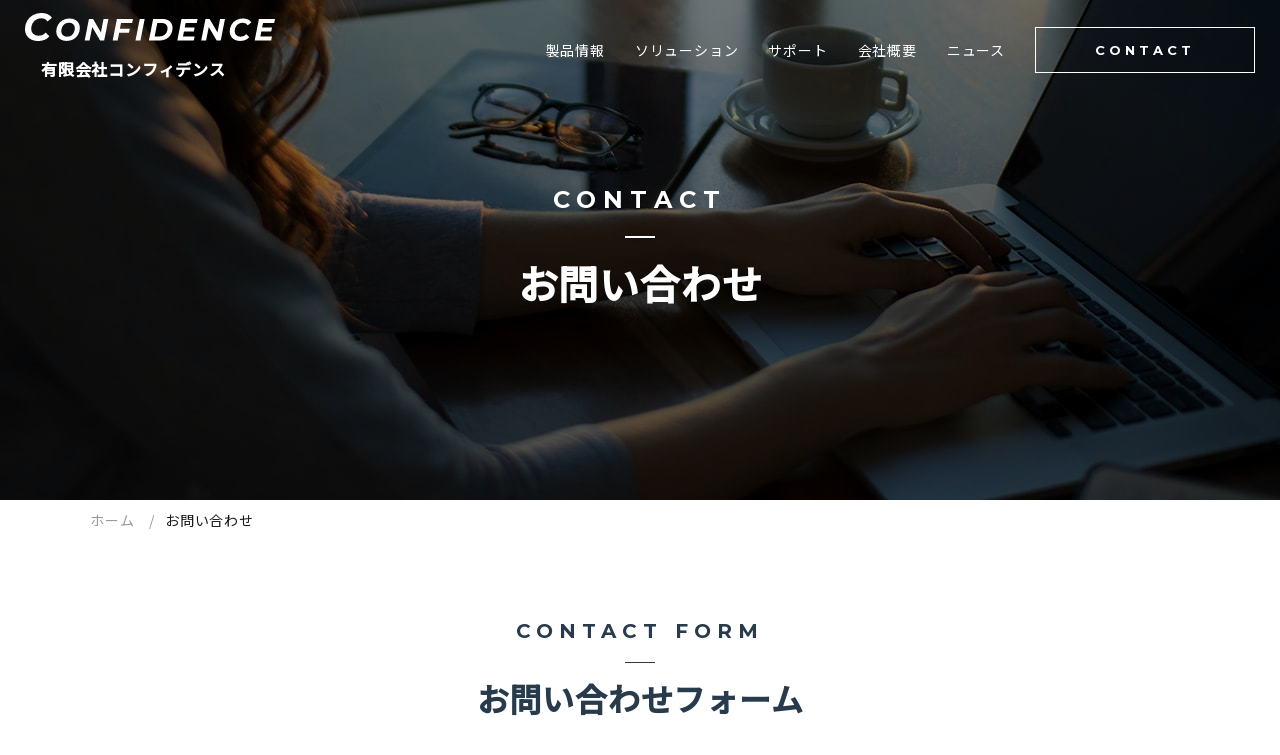

--- FILE ---
content_type: text/html; charset=UTF-8
request_url: https://confidence-jp.co.jp/contact-thanks/
body_size: 8280
content:
<!doctype html>
<html lang="ja">
    

<head>
<!-- Google Tag Manager -->
<script>(function(w,d,s,l,i){w[l]=w[l]||[];w[l].push({'gtm.start':
new Date().getTime(),event:'gtm.js'});var f=d.getElementsByTagName(s)[0],
j=d.createElement(s),dl=l!='dataLayer'?'&l='+l:'';j.async=true;j.src=
'https://www.googletagmanager.com/gtm.js?id='+i+dl;f.parentNode.insertBefore(j,f);
})(window,document,'script','dataLayer','GTM-KTSW9RL');</script>
<!-- End Google Tag Manager -->
<meta charset="UTF-8">
<meta http-equiv="x-ua-compatible" content="ie=edge">
<meta name="viewport" content="width=device-width">
<link href="https://fonts.googleapis.com/css2?family=Montserrat:wght@400;600;700&display=swap" rel="stylesheet">
<link href="https://fonts.googleapis.com/css2?family=Montserrat:wght@100&family=Noto+Sans+JP:wght@400;500&display=swap&subset=japanese" rel="stylesheet">
<link rel="stylesheet" href="https://cdnjs.cloudflare.com/ajax/libs/slick-carousel/1.9.0/slick.min.css" />
<link href="https://unpkg.com/sanitize.css" rel="stylesheet"/>    
<link href="https://unpkg.com/sanitize.css/forms.css" rel="stylesheet"/>
<link href="https://confidence-jp.co.jp/wp/wp-content/cache/autoptimize/css/autoptimize_single_cda50b278c61f9110178bdeb66edebec.css" rel="stylesheet"/>
<link href="https://confidence-jp.co.jp/wp/wp-content/cache/autoptimize/css/autoptimize_single_be804de0a79fdaa92168410bb23de28f.css" rel="stylesheet"/>
<link href="https://confidence-jp.co.jp/wp/wp-content/cache/autoptimize/css/autoptimize_single_5a44f0cec866977d734fe520af8bd33d.css" rel="stylesheet"/>
<link href="https://confidence-jp.co.jp/wp/wp-content/cache/autoptimize/css/autoptimize_single_a925642d85569a21ffad0710ef148200.css" rel="stylesheet"/>
<link href="https://confidence-jp.co.jp/wp/wp-content/cache/autoptimize/css/autoptimize_single_9889c36135b18e12063c9dc93b84c7e3.css" rel="stylesheet"/>
<meta name='robots' content='index, follow, max-image-preview:large, max-snippet:-1, max-video-preview:-1' />

	<!-- This site is optimized with the Yoast SEO plugin v24.5 - https://yoast.com/wordpress/plugins/seo/ -->
	<title>お問い合わせ｜完了画面 | 有限会社コンフィデンス</title>
	<link rel="canonical" href="https://confidence-jp.co.jp/contact-thanks/" />
	<meta property="og:locale" content="ja_JP" />
	<meta property="og:type" content="article" />
	<meta property="og:title" content="お問い合わせ｜完了画面 | 有限会社コンフィデンス" />
	<meta property="og:url" content="https://confidence-jp.co.jp/contact-thanks/" />
	<meta property="og:site_name" content="有限会社コンフィデンス" />
	<meta property="article:modified_time" content="2021-03-18T15:06:25+00:00" />
	<meta name="twitter:card" content="summary_large_image" />
	<meta name="twitter:label1" content="推定読み取り時間" />
	<meta name="twitter:data1" content="1分" />
	<script type="application/ld+json" class="yoast-schema-graph">{"@context":"https://schema.org","@graph":[{"@type":"WebPage","@id":"https://confidence-jp.co.jp/contact-thanks/","url":"https://confidence-jp.co.jp/contact-thanks/","name":"お問い合わせ｜完了画面 | 有限会社コンフィデンス","isPartOf":{"@id":"https://confidence-jp.co.jp/#website"},"datePublished":"2021-02-10T08:28:36+00:00","dateModified":"2021-03-18T15:06:25+00:00","breadcrumb":{"@id":"https://confidence-jp.co.jp/contact-thanks/#breadcrumb"},"inLanguage":"ja","potentialAction":[{"@type":"ReadAction","target":["https://confidence-jp.co.jp/contact-thanks/"]}]},{"@type":"BreadcrumbList","@id":"https://confidence-jp.co.jp/contact-thanks/#breadcrumb","itemListElement":[{"@type":"ListItem","position":1,"name":"ホーム","item":"https://confidence-jp.co.jp/"},{"@type":"ListItem","position":2,"name":"お問い合わせ｜完了画面"}]},{"@type":"WebSite","@id":"https://confidence-jp.co.jp/#website","url":"https://confidence-jp.co.jp/","name":"有限会社コンフィデンス","description":"弊社独自の厳しい検査にPASSした製品を、 自信を持ってお届けいたします。","potentialAction":[{"@type":"SearchAction","target":{"@type":"EntryPoint","urlTemplate":"https://confidence-jp.co.jp/?s={search_term_string}"},"query-input":{"@type":"PropertyValueSpecification","valueRequired":true,"valueName":"search_term_string"}}],"inLanguage":"ja"}]}</script>
	<!-- / Yoast SEO plugin. -->


<link rel='dns-prefetch' href='//confidence-jp.co.jp' />
<link rel='stylesheet' id='mw-wp-form-css' href='https://confidence-jp.co.jp/wp/wp-content/cache/autoptimize/css/autoptimize_single_64f12721a1fd64f311fe6a5f8a85f3f4.css?ver=6.5.7' type='text/css' media='all' />
<link rel='stylesheet' id='wp-block-library-css' href='https://confidence-jp.co.jp/wp/wp-includes/css/dist/block-library/style.min.css?ver=6.5.7' type='text/css' media='all' />
<style id='classic-theme-styles-inline-css' type='text/css'>
/*! This file is auto-generated */
.wp-block-button__link{color:#fff;background-color:#32373c;border-radius:9999px;box-shadow:none;text-decoration:none;padding:calc(.667em + 2px) calc(1.333em + 2px);font-size:1.125em}.wp-block-file__button{background:#32373c;color:#fff;text-decoration:none}
</style>
<style id='global-styles-inline-css' type='text/css'>
body{--wp--preset--color--black: #000000;--wp--preset--color--cyan-bluish-gray: #abb8c3;--wp--preset--color--white: #ffffff;--wp--preset--color--pale-pink: #f78da7;--wp--preset--color--vivid-red: #cf2e2e;--wp--preset--color--luminous-vivid-orange: #ff6900;--wp--preset--color--luminous-vivid-amber: #fcb900;--wp--preset--color--light-green-cyan: #7bdcb5;--wp--preset--color--vivid-green-cyan: #00d084;--wp--preset--color--pale-cyan-blue: #8ed1fc;--wp--preset--color--vivid-cyan-blue: #0693e3;--wp--preset--color--vivid-purple: #9b51e0;--wp--preset--gradient--vivid-cyan-blue-to-vivid-purple: linear-gradient(135deg,rgba(6,147,227,1) 0%,rgb(155,81,224) 100%);--wp--preset--gradient--light-green-cyan-to-vivid-green-cyan: linear-gradient(135deg,rgb(122,220,180) 0%,rgb(0,208,130) 100%);--wp--preset--gradient--luminous-vivid-amber-to-luminous-vivid-orange: linear-gradient(135deg,rgba(252,185,0,1) 0%,rgba(255,105,0,1) 100%);--wp--preset--gradient--luminous-vivid-orange-to-vivid-red: linear-gradient(135deg,rgba(255,105,0,1) 0%,rgb(207,46,46) 100%);--wp--preset--gradient--very-light-gray-to-cyan-bluish-gray: linear-gradient(135deg,rgb(238,238,238) 0%,rgb(169,184,195) 100%);--wp--preset--gradient--cool-to-warm-spectrum: linear-gradient(135deg,rgb(74,234,220) 0%,rgb(151,120,209) 20%,rgb(207,42,186) 40%,rgb(238,44,130) 60%,rgb(251,105,98) 80%,rgb(254,248,76) 100%);--wp--preset--gradient--blush-light-purple: linear-gradient(135deg,rgb(255,206,236) 0%,rgb(152,150,240) 100%);--wp--preset--gradient--blush-bordeaux: linear-gradient(135deg,rgb(254,205,165) 0%,rgb(254,45,45) 50%,rgb(107,0,62) 100%);--wp--preset--gradient--luminous-dusk: linear-gradient(135deg,rgb(255,203,112) 0%,rgb(199,81,192) 50%,rgb(65,88,208) 100%);--wp--preset--gradient--pale-ocean: linear-gradient(135deg,rgb(255,245,203) 0%,rgb(182,227,212) 50%,rgb(51,167,181) 100%);--wp--preset--gradient--electric-grass: linear-gradient(135deg,rgb(202,248,128) 0%,rgb(113,206,126) 100%);--wp--preset--gradient--midnight: linear-gradient(135deg,rgb(2,3,129) 0%,rgb(40,116,252) 100%);--wp--preset--font-size--small: 13px;--wp--preset--font-size--medium: 20px;--wp--preset--font-size--large: 36px;--wp--preset--font-size--x-large: 42px;--wp--preset--spacing--20: 0.44rem;--wp--preset--spacing--30: 0.67rem;--wp--preset--spacing--40: 1rem;--wp--preset--spacing--50: 1.5rem;--wp--preset--spacing--60: 2.25rem;--wp--preset--spacing--70: 3.38rem;--wp--preset--spacing--80: 5.06rem;--wp--preset--shadow--natural: 6px 6px 9px rgba(0, 0, 0, 0.2);--wp--preset--shadow--deep: 12px 12px 50px rgba(0, 0, 0, 0.4);--wp--preset--shadow--sharp: 6px 6px 0px rgba(0, 0, 0, 0.2);--wp--preset--shadow--outlined: 6px 6px 0px -3px rgba(255, 255, 255, 1), 6px 6px rgba(0, 0, 0, 1);--wp--preset--shadow--crisp: 6px 6px 0px rgba(0, 0, 0, 1);}:where(.is-layout-flex){gap: 0.5em;}:where(.is-layout-grid){gap: 0.5em;}body .is-layout-flex{display: flex;}body .is-layout-flex{flex-wrap: wrap;align-items: center;}body .is-layout-flex > *{margin: 0;}body .is-layout-grid{display: grid;}body .is-layout-grid > *{margin: 0;}:where(.wp-block-columns.is-layout-flex){gap: 2em;}:where(.wp-block-columns.is-layout-grid){gap: 2em;}:where(.wp-block-post-template.is-layout-flex){gap: 1.25em;}:where(.wp-block-post-template.is-layout-grid){gap: 1.25em;}.has-black-color{color: var(--wp--preset--color--black) !important;}.has-cyan-bluish-gray-color{color: var(--wp--preset--color--cyan-bluish-gray) !important;}.has-white-color{color: var(--wp--preset--color--white) !important;}.has-pale-pink-color{color: var(--wp--preset--color--pale-pink) !important;}.has-vivid-red-color{color: var(--wp--preset--color--vivid-red) !important;}.has-luminous-vivid-orange-color{color: var(--wp--preset--color--luminous-vivid-orange) !important;}.has-luminous-vivid-amber-color{color: var(--wp--preset--color--luminous-vivid-amber) !important;}.has-light-green-cyan-color{color: var(--wp--preset--color--light-green-cyan) !important;}.has-vivid-green-cyan-color{color: var(--wp--preset--color--vivid-green-cyan) !important;}.has-pale-cyan-blue-color{color: var(--wp--preset--color--pale-cyan-blue) !important;}.has-vivid-cyan-blue-color{color: var(--wp--preset--color--vivid-cyan-blue) !important;}.has-vivid-purple-color{color: var(--wp--preset--color--vivid-purple) !important;}.has-black-background-color{background-color: var(--wp--preset--color--black) !important;}.has-cyan-bluish-gray-background-color{background-color: var(--wp--preset--color--cyan-bluish-gray) !important;}.has-white-background-color{background-color: var(--wp--preset--color--white) !important;}.has-pale-pink-background-color{background-color: var(--wp--preset--color--pale-pink) !important;}.has-vivid-red-background-color{background-color: var(--wp--preset--color--vivid-red) !important;}.has-luminous-vivid-orange-background-color{background-color: var(--wp--preset--color--luminous-vivid-orange) !important;}.has-luminous-vivid-amber-background-color{background-color: var(--wp--preset--color--luminous-vivid-amber) !important;}.has-light-green-cyan-background-color{background-color: var(--wp--preset--color--light-green-cyan) !important;}.has-vivid-green-cyan-background-color{background-color: var(--wp--preset--color--vivid-green-cyan) !important;}.has-pale-cyan-blue-background-color{background-color: var(--wp--preset--color--pale-cyan-blue) !important;}.has-vivid-cyan-blue-background-color{background-color: var(--wp--preset--color--vivid-cyan-blue) !important;}.has-vivid-purple-background-color{background-color: var(--wp--preset--color--vivid-purple) !important;}.has-black-border-color{border-color: var(--wp--preset--color--black) !important;}.has-cyan-bluish-gray-border-color{border-color: var(--wp--preset--color--cyan-bluish-gray) !important;}.has-white-border-color{border-color: var(--wp--preset--color--white) !important;}.has-pale-pink-border-color{border-color: var(--wp--preset--color--pale-pink) !important;}.has-vivid-red-border-color{border-color: var(--wp--preset--color--vivid-red) !important;}.has-luminous-vivid-orange-border-color{border-color: var(--wp--preset--color--luminous-vivid-orange) !important;}.has-luminous-vivid-amber-border-color{border-color: var(--wp--preset--color--luminous-vivid-amber) !important;}.has-light-green-cyan-border-color{border-color: var(--wp--preset--color--light-green-cyan) !important;}.has-vivid-green-cyan-border-color{border-color: var(--wp--preset--color--vivid-green-cyan) !important;}.has-pale-cyan-blue-border-color{border-color: var(--wp--preset--color--pale-cyan-blue) !important;}.has-vivid-cyan-blue-border-color{border-color: var(--wp--preset--color--vivid-cyan-blue) !important;}.has-vivid-purple-border-color{border-color: var(--wp--preset--color--vivid-purple) !important;}.has-vivid-cyan-blue-to-vivid-purple-gradient-background{background: var(--wp--preset--gradient--vivid-cyan-blue-to-vivid-purple) !important;}.has-light-green-cyan-to-vivid-green-cyan-gradient-background{background: var(--wp--preset--gradient--light-green-cyan-to-vivid-green-cyan) !important;}.has-luminous-vivid-amber-to-luminous-vivid-orange-gradient-background{background: var(--wp--preset--gradient--luminous-vivid-amber-to-luminous-vivid-orange) !important;}.has-luminous-vivid-orange-to-vivid-red-gradient-background{background: var(--wp--preset--gradient--luminous-vivid-orange-to-vivid-red) !important;}.has-very-light-gray-to-cyan-bluish-gray-gradient-background{background: var(--wp--preset--gradient--very-light-gray-to-cyan-bluish-gray) !important;}.has-cool-to-warm-spectrum-gradient-background{background: var(--wp--preset--gradient--cool-to-warm-spectrum) !important;}.has-blush-light-purple-gradient-background{background: var(--wp--preset--gradient--blush-light-purple) !important;}.has-blush-bordeaux-gradient-background{background: var(--wp--preset--gradient--blush-bordeaux) !important;}.has-luminous-dusk-gradient-background{background: var(--wp--preset--gradient--luminous-dusk) !important;}.has-pale-ocean-gradient-background{background: var(--wp--preset--gradient--pale-ocean) !important;}.has-electric-grass-gradient-background{background: var(--wp--preset--gradient--electric-grass) !important;}.has-midnight-gradient-background{background: var(--wp--preset--gradient--midnight) !important;}.has-small-font-size{font-size: var(--wp--preset--font-size--small) !important;}.has-medium-font-size{font-size: var(--wp--preset--font-size--medium) !important;}.has-large-font-size{font-size: var(--wp--preset--font-size--large) !important;}.has-x-large-font-size{font-size: var(--wp--preset--font-size--x-large) !important;}
.wp-block-navigation a:where(:not(.wp-element-button)){color: inherit;}
:where(.wp-block-post-template.is-layout-flex){gap: 1.25em;}:where(.wp-block-post-template.is-layout-grid){gap: 1.25em;}
:where(.wp-block-columns.is-layout-flex){gap: 2em;}:where(.wp-block-columns.is-layout-grid){gap: 2em;}
.wp-block-pullquote{font-size: 1.5em;line-height: 1.6;}
</style>
<script type="text/javascript" src="https://confidence-jp.co.jp/wp/wp-includes/js/jquery/jquery.min.js?ver=3.7.1" id="jquery-core-js"></script>

<link rel="https://api.w.org/" href="https://confidence-jp.co.jp/wp-json/" /><link rel="alternate" type="application/json" href="https://confidence-jp.co.jp/wp-json/wp/v2/pages/36" /><link rel="alternate" type="application/json+oembed" href="https://confidence-jp.co.jp/wp-json/oembed/1.0/embed?url=https%3A%2F%2Fconfidence-jp.co.jp%2Fcontact-thanks%2F" />
<link rel="alternate" type="text/xml+oembed" href="https://confidence-jp.co.jp/wp-json/oembed/1.0/embed?url=https%3A%2F%2Fconfidence-jp.co.jp%2Fcontact-thanks%2F&#038;format=xml" />
<style type="text/css">.recentcomments a{display:inline !important;padding:0 !important;margin:0 !important;}</style><link rel="icon" href="https://confidence-jp.co.jp/wp/wp-content/uploads/2021/03/cropped-favicon-32x32.png" sizes="32x32" />
<link rel="icon" href="https://confidence-jp.co.jp/wp/wp-content/uploads/2021/03/cropped-favicon-192x192.png" sizes="192x192" />
<link rel="apple-touch-icon" href="https://confidence-jp.co.jp/wp/wp-content/uploads/2021/03/cropped-favicon-180x180.png" />
<meta name="msapplication-TileImage" content="https://confidence-jp.co.jp/wp/wp-content/uploads/2021/03/cropped-favicon-270x270.png" />

</head>



<body data-rsssl=1 class="page-template page-template-contact page-template-contact-thinks__page page-template-contactcontact-thinks__page-php page page-id-36 is-slide page-animate">
  <!-- Google Tag Manager (noscript) -->
<noscript><iframe src="https://www.googletagmanager.com/ns.html?id=GTM-KTSW9RL"
height="0" width="0" style="display:none;visibility:hidden"></iframe></noscript>
<!-- End Google Tag Manager (noscript) -->

<div class="l-wapper">

<header class="l-header">
        <div class="hd js-hd">
            <div class="hd__inner">
                <h1 class="hd__logo"><a href="https://confidence-jp.co.jp/"><svg xmlns="http://www.w3.org/2000/svg" width="250.219" height="27.5" viewBox="0 0 250.219 27.5">
  <defs></defs><path id="common_logo-white.svg" data-name="common/logo-white.svg" class="cls-1" d="M44.895,59.108q7.3,0,11.248-4.6l-3.648-3.724a9.243,9.243,0,0,1-7.068,3.078,7.8,7.8,0,0,1-5.491-1.8,6.316,6.316,0,0,1-1.957-4.883,11.121,11.121,0,0,1,1.235-5.244,9.375,9.375,0,0,1,3.477-3.724,9.72,9.72,0,0,1,5.168-1.368,7.256,7.256,0,0,1,6.422,3.116l4.446-3.648a9,9,0,0,0-4.142-3.5A15.4,15.4,0,0,0,48.277,31.6a17.467,17.467,0,0,0-8.626,2.09,14.9,14.9,0,0,0-5.833,5.719,16.147,16.147,0,0,0-2.071,8.151,11.387,11.387,0,0,0,1.6,6.042,10.623,10.623,0,0,0,4.579,4.066,15.828,15.828,0,0,0,6.973,1.444h0Zm28.553-.091A13.82,13.82,0,0,0,80.3,57.345a11.949,11.949,0,0,0,4.651-4.575,12.92,12.92,0,0,0,1.657-6.521,9.282,9.282,0,0,0-1.246-4.834,8.362,8.362,0,0,0-3.587-3.253,12.376,12.376,0,0,0-5.533-1.155,13.824,13.824,0,0,0-6.855,1.672,11.95,11.95,0,0,0-4.651,4.575,12.918,12.918,0,0,0-1.657,6.521,9.277,9.277,0,0,0,1.246,4.834,8.352,8.352,0,0,0,3.587,3.253,12.366,12.366,0,0,0,5.533,1.155h0Zm0.426-4.2a5.976,5.976,0,0,1-4.286-1.444,5.092,5.092,0,0,1-1.52-3.876,9.18,9.18,0,0,1,.942-4.165,7.369,7.369,0,0,1,6.81-4.134A5.981,5.981,0,0,1,80.1,42.647a5.1,5.1,0,0,1,1.52,3.876,9.185,9.185,0,0,1-.942,4.165,7.369,7.369,0,0,1-6.81,4.134h0ZM110.4,37.372L107.76,50.718,99.825,37.372H95.752L91.5,58.652H96.36l2.675-13.315,7.934,13.315h4.043l4.256-21.28H110.4Zm28.61,3.952,0.821-3.952H123.753L119.5,58.652h4.955L126,50.9h9.819l0.821-3.952h-9.88l1.124-5.624h11.127Zm3.319,17.328h4.955l4.256-21.28h-4.955Zm13.424,0h10.4a14.948,14.948,0,0,0,6.916-1.535,11.309,11.309,0,0,0,4.667-4.347,12.52,12.52,0,0,0,1.672-6.521,8.667,8.667,0,0,0-1.262-4.712,8.158,8.158,0,0,0-3.618-3.086,13.38,13.38,0,0,0-5.608-1.079h-8.908Zm5.746-4.043,2.645-13.194h4.225a6.654,6.654,0,0,1,4.5,1.353,4.723,4.723,0,0,1,1.55,3.754,8.731,8.731,0,0,1-.973,4.15,7.079,7.079,0,0,1-2.812,2.888,8.6,8.6,0,0,1-4.332,1.049h-4.8Zm42.2-13.285,0.821-3.952H188.44l-4.256,21.28h16.477l0.821-3.952H189.869l0.973-4.925h9.91l0.76-3.83h-9.88l0.912-4.621H203.7Zm23.347-3.952L224.4,50.718l-7.934-13.346H212.4l-4.256,21.28H213l2.675-13.315,7.935,13.315h4.043l4.256-21.28h-4.864Zm20.158,21.645q5.837,0,9-3.678l-2.918-2.979a7.4,7.4,0,0,1-5.654,2.462,6.236,6.236,0,0,1-4.393-1.444,5.053,5.053,0,0,1-1.566-3.906,8.9,8.9,0,0,1,.988-4.2,7.506,7.506,0,0,1,2.782-2.979,7.773,7.773,0,0,1,4.134-1.094,5.8,5.8,0,0,1,5.138,2.493l3.557-2.918a7.2,7.2,0,0,0-3.314-2.8,12.322,12.322,0,0,0-5.046-.973,13.972,13.972,0,0,0-6.9,1.672,11.925,11.925,0,0,0-4.667,4.575,12.926,12.926,0,0,0-1.656,6.521,9.111,9.111,0,0,0,1.276,4.834,8.5,8.5,0,0,0,3.664,3.253,12.657,12.657,0,0,0,5.578,1.155h0Zm33.953-17.693,0.821-3.952H265.9l-4.256,21.28h16.476L278.94,54.7H267.327l0.973-4.925h9.911l0.76-3.83h-9.88L270,41.324h11.156Z" transform="translate(-31.75 -31.594)"/>
</svg><span>有限会社コンフィデンス</span></a></h1>
                <div class="hd__nav__btn"><span class=""></span><span class=""></span></div>
                <nav class="hd__nav">
                    <ul>
                        <li>
                            <p class="hd__nav__item js-sp-ac-menu hd__nav__txt"><span>製品情報</span></p>
                            <ul>
                                <li><a href="https://confidence-jp.co.jp/products/delux/">DELUX</a></li>
                                <li><a href="https://confidence-jp.co.jp/products/acer/">Acer</a></li>
                                <li><a href="https://confidence-jp.co.jp/products/predator/">Predator</a></li>
                                <li><a href="https://confidence-jp.co.jp/products/leadtek/">Leadtek</a></li>
                                <li><a href="https://confidence-jp.co.jp/products/team/">Team Group</a></li>
                                <li><a href="https://confidence-jp.co.jp/products/feeltek/">Feeltek</a></li>
                                <li><a href="https://confidence-jp.co.jp/products/udinfo/">UD info</a></li>
                                <li><a href="https://confidence-jp.co.jp/products/hyperx/">Hyper X</a></li>
                                <li><a href="https://confidence-jp.co.jp/products/kingston/">Kingston</a></li>
                                <li><a href="https://confidence-jp.co.jp/products/delta/">Delta Electronics</a></li>
                                <li><a href="https://confidence-jp.co.jp/products/ssst/">SSST<small>（Solid State Storage Technology）</small></a></li>
                                <li><a href="https://confidence-jp.co.jp/products/1stplayer/">1STPLAYER</a></li>
                                <li><a href="https://confidence-jp.co.jp/products/manli/">Manli</a></li>   
                            </ul>
                        </li>
                        <li>
                            <p class="hd__nav__item js-sp-ac-menu hd__nav__txt"><span>ソリューション</span></p>
                            <ul>
                                <li><a href="https://confidence-jp.co.jp/solution/data-deletion/">データ消去</a></li>
                                <li><a href="https://confidence-jp.co.jp/solution/data-copy/">データコピー</a></li>
                                <li><a href="https://confidence-jp.co.jp/solution/kitting-service/">キッティングサービス</a></li>
                                <li><a href="https://confidence-jp.co.jp/solution/inspection-work/">HDD/SSD検査作業</a></li>
                            </ul>                     
                        </li>
                        <li>
                            <p class="hd__nav__item js-sp-ac-menu hd__nav__txt"><span>サポート</span></p>
                            <ul>
                                <li><a href="https://confidence-jp.co.jp/support/breakdown/">故障かな？と思ったら</a></li>
                            </ul>                     
                        </li>
                        <li><a class="hd__nav__item hd__nav__link" href="https://confidence-jp.co.jp/company/"><span>会社概要</span></a></li>
                        <li><a class="hd__nav__item hd__nav__link" href="https://confidence-jp.co.jp/news/"><span>ニュース</span></a></li>
                        <li class="u-view-sp">
                            <p class="hd__nav__item js-sp-ac-menu hd__nav__txt"><span>オンラインストア</span></p>
                            <ul>
                                <li><a href="https://confidence-jp.co.jp/https://www.rakuten.co.jp/stragemedia/" target="_blank">ストレージメディア楽天市場店</a></li>
                                <li><a href="https://confidence-jp.co.jp/https://store.shopping.yahoo.co.jp/storagemedia/" target="_blank">ストレージメディアYahooショッピング店</a></li>
                            </ul>                     
                        </li>
                        <li class="hd__nav__contact"><a href="https://confidence-jp.co.jp/contact/"><span class="u-font-mont">CONTACT</span></a></li>                   
                    </ul>
                </nav>
            </div>
        </div>
    </header>
  

      

    <div class="page-fv contact">
            <div class="page-fv__inner">
                <p class="page-fv__ttl u-font-mont">CONTACT</p>
                <h1 class="page-fv__sub-ttl">お問い合わせ</h1>
            </div>
    </div>
    <div class="breadcrumb u-inner u-view-pc">
            <ul  class="breadcrumb__list">
                <li class="breadcrumb__list__item"><a href="https://confidence-jp.co.jp/">ホーム</a></li>
                <li class="breadcrumb__list__item">お問い合わせ</li>
            </ul>
    </div>

<main>
        <section class="contact__content">
            <div class="u-inner">
                <h2 class="contact__content__ttl">お問い合わせいただきありがとうございました。</h2>
                <p class="contact__content__txt" style="text-align: center">担当者の確認後、改めてご連絡差し上げます。<br>
                恐れ入りますが、今しばらくお待ちくださいませ。</p>
                <div class="contact__content__table">
  
     		<script type="text/javascript">
		window.location = "https://confidence-jp.co.jp/contact/";
		</script>
		<div id="mw_wp_form_mw-wp-form-21" class="mw_wp_form mw_wp_form_direct_access_error">
				このページには直接アクセスできません。
			<!-- end .mw_wp_form --></div>
                  </div>
            </div>
        </section>
</main> 




    <footer>
        <div class="ft">
            <div class="ft__inner">
                <div class="ft__info">
                    <p class="ft__info__logo"><a href="https://confidence-jp.co.jp/"><img src="https://confidence-jp.co.jp/wp/wp-content/themes/confidence/assets/img/common/logo.svg" alt=""><span>有限会社コンフィデンス</span></a></p>
                    <p class="ft__info__company">〒224-0015<br>神奈川県横浜市<br>都筑区牛久保西2-26-36-201</p>
                </div>
                <div class="ft__nav u-view-pc">
                    <div class="ft__nav__list">
                        <ul>
                            <li class="ft__nav__list__ttl">- 製品情報</li>
                            <li class="ft__nav__list__txt"><a href="https://confidence-jp.co.jp/products/delux/">DELUX</a></li>
                            <li class="ft__nav__list__txt"><a href="https://confidence-jp.co.jp/products/acer/">Acer</a></li>
                            <li class="ft__nav__list__txt"><a href="https://confidence-jp.co.jp/products/predator/">Predator</a></li>
                            <li class="ft__nav__list__txt"><a href="https://confidence-jp.co.jp/products/leadtek/">Leadtek</a></li>
                            <li class="ft__nav__list__txt"><a href="https://confidence-jp.co.jp/products/team/">Team Group</a></li>
                            <li class="ft__nav__list__txt"><a href="https://confidence-jp.co.jp/products/feeltek/">Feeltek</a></li>
                            <li class="ft__nav__list__txt"><a href="https://confidence-jp.co.jp/products/udinfo/">UD info</a></li>
                            <li class="ft__nav__list__txt"><a href="https://confidence-jp.co.jp/products/hyperx/">Hyper X</a></li>
                            <li class="ft__nav__list__txt"><a href="https://confidence-jp.co.jp/products/kingston/">Kingston</a></li>
                            <li class="ft__nav__list__txt"><a href="https://confidence-jp.co.jp/products/delta/">Delta Electronics</a></li>
                            <li class="ft__nav__list__txt"><a href="https://confidence-jp.co.jp/products/ssst/">SSST<small>（Solid State Storage Technology）</small></a></li>
                            <li class="ft__nav__list__txt"><a href="https://confidence-jp.co.jp/products/1stplayer/">1STPLAYER</a></li>
                            <li class="ft__nav__list__txt"><a href="https://confidence-jp.co.jp/products/Manli/">Manli</a></li>       
                        </ul>
                    </div>
                    <div class="ft__nav__list">
                        <ul>
                            <li class="ft__nav__list__ttl">- ソリューション</li>
                            <li class="ft__nav__list__txt"><a href="https://confidence-jp.co.jp/solution/data-deletion/">データ消去</a></li>
                            <li class="ft__nav__list__txt"><a href="https://confidence-jp.co.jp/solution/data-copy/">データコピー</a></li>
                            <li class="ft__nav__list__txt"><a href="https://confidence-jp.co.jp/solution/kitting-service/">キッティングサービス</a></li>
                            <li class="ft__nav__list__txt"><a href="https://confidence-jp.co.jp/solution/inspection-work/">HDD/SSD検査作業</a></li>
                        </ul>
                        <ul class="mt-20">
                            <li class="ft__nav__list__ttl">- サポート</li>
                            <li class="ft__nav__list__txt"><a href="https://confidence-jp.co.jp/support/breakdown/">故障かな？と思ったら</a></li>
                        </ul>
                    </div>
                    <div class="ft__nav__list">
                        <ul>
                            <li class="ft__nav__list__ttl"><a href="https://confidence-jp.co.jp/company/">会社概要</a></li>
                            <li class="ft__nav__list__ttl"><a href="https://confidence-jp.co.jp/news/">ニュース</a></li>
                            <li class="ft__nav__list__ttl"><a href="https://confidence-jp.co.jp/contact/">お問い合わせ</a></li>
                            <li class="ft__nav__list__ttl"><a href="https://www.rakuten.co.jp/stragemedia/" target="_blank">オンラインストア-楽天<i class="link"></i></a></li>
                            <li class="ft__nav__list__ttl"><a href="https://store.shopping.yahoo.co.jp/storagemedia/" target="_blank">オンラインストア-Yahoo<i class="link"></i></a></li>
                        </ul>
                    </div>
                </div>
            </div>
        </div>
        <div class="copyright"><p>Copyright (C) CONFIDENCE All Rights Reserved.<span class="u-view-pc"> ｜ </span><a href="https://confidence-jp.co.jp/privacy/">Privacy Policy</a></p></div>
    </footer>
    
        
</div><!--  l_wrapper  -->       
        

    



<script src="https://code.jquery.com/jquery-2.2.2.min.js"></script>
<script src="https://cdnjs.cloudflare.com/ajax/libs/slick-carousel/1.9.0/slick.min.js"></script>
<script src="https://unpkg.com/scrollreveal"></script>
<script src="https://cdn.jsdelivr.net/npm/viewport-extra@2.0.1/dist/iife/viewport-extra.min.js" defer></script>



<script defer src="https://confidence-jp.co.jp/wp/wp-content/cache/autoptimize/js/autoptimize_cf2e762b131ddb182be5aade4dba3bab.js"></script></body>
</html>


--- FILE ---
content_type: text/html; charset=UTF-8
request_url: https://confidence-jp.co.jp/contact/
body_size: 8789
content:
<!doctype html>
<html lang="ja">
    

<head>
<!-- Google Tag Manager -->
<script>(function(w,d,s,l,i){w[l]=w[l]||[];w[l].push({'gtm.start':
new Date().getTime(),event:'gtm.js'});var f=d.getElementsByTagName(s)[0],
j=d.createElement(s),dl=l!='dataLayer'?'&l='+l:'';j.async=true;j.src=
'https://www.googletagmanager.com/gtm.js?id='+i+dl;f.parentNode.insertBefore(j,f);
})(window,document,'script','dataLayer','GTM-KTSW9RL');</script>
<!-- End Google Tag Manager -->
<meta charset="UTF-8">
<meta http-equiv="x-ua-compatible" content="ie=edge">
<meta name="viewport" content="width=device-width">
<link href="https://fonts.googleapis.com/css2?family=Montserrat:wght@400;600;700&display=swap" rel="stylesheet">
<link href="https://fonts.googleapis.com/css2?family=Montserrat:wght@100&family=Noto+Sans+JP:wght@400;500&display=swap&subset=japanese" rel="stylesheet">
<link rel="stylesheet" href="https://cdnjs.cloudflare.com/ajax/libs/slick-carousel/1.9.0/slick.min.css" />
<link href="https://unpkg.com/sanitize.css" rel="stylesheet"/>    
<link href="https://unpkg.com/sanitize.css/forms.css" rel="stylesheet"/>
<link href="https://confidence-jp.co.jp/wp/wp-content/cache/autoptimize/css/autoptimize_single_cda50b278c61f9110178bdeb66edebec.css" rel="stylesheet"/>
<link href="https://confidence-jp.co.jp/wp/wp-content/cache/autoptimize/css/autoptimize_single_be804de0a79fdaa92168410bb23de28f.css" rel="stylesheet"/>
<link href="https://confidence-jp.co.jp/wp/wp-content/cache/autoptimize/css/autoptimize_single_5a44f0cec866977d734fe520af8bd33d.css" rel="stylesheet"/>
<link href="https://confidence-jp.co.jp/wp/wp-content/cache/autoptimize/css/autoptimize_single_a925642d85569a21ffad0710ef148200.css" rel="stylesheet"/>
<link href="https://confidence-jp.co.jp/wp/wp-content/cache/autoptimize/css/autoptimize_single_9889c36135b18e12063c9dc93b84c7e3.css" rel="stylesheet"/>
<meta name='robots' content='index, follow, max-image-preview:large, max-snippet:-1, max-video-preview:-1' />

	<!-- This site is optimized with the Yoast SEO plugin v24.5 - https://yoast.com/wordpress/plugins/seo/ -->
	<title>お問い合わせ | 有限会社コンフィデンス</title>
	<link rel="canonical" href="https://confidence-jp.co.jp/contact/" />
	<meta property="og:locale" content="ja_JP" />
	<meta property="og:type" content="article" />
	<meta property="og:title" content="お問い合わせ | 有限会社コンフィデンス" />
	<meta property="og:url" content="https://confidence-jp.co.jp/contact/" />
	<meta property="og:site_name" content="有限会社コンフィデンス" />
	<meta property="article:modified_time" content="2021-02-10T07:40:43+00:00" />
	<meta name="twitter:card" content="summary_large_image" />
	<script type="application/ld+json" class="yoast-schema-graph">{"@context":"https://schema.org","@graph":[{"@type":"WebPage","@id":"https://confidence-jp.co.jp/contact/","url":"https://confidence-jp.co.jp/contact/","name":"お問い合わせ | 有限会社コンフィデンス","isPartOf":{"@id":"https://confidence-jp.co.jp/#website"},"datePublished":"2021-02-10T06:58:19+00:00","dateModified":"2021-02-10T07:40:43+00:00","breadcrumb":{"@id":"https://confidence-jp.co.jp/contact/#breadcrumb"},"inLanguage":"ja","potentialAction":[{"@type":"ReadAction","target":["https://confidence-jp.co.jp/contact/"]}]},{"@type":"BreadcrumbList","@id":"https://confidence-jp.co.jp/contact/#breadcrumb","itemListElement":[{"@type":"ListItem","position":1,"name":"ホーム","item":"https://confidence-jp.co.jp/"},{"@type":"ListItem","position":2,"name":"お問い合わせ"}]},{"@type":"WebSite","@id":"https://confidence-jp.co.jp/#website","url":"https://confidence-jp.co.jp/","name":"有限会社コンフィデンス","description":"弊社独自の厳しい検査にPASSした製品を、 自信を持ってお届けいたします。","potentialAction":[{"@type":"SearchAction","target":{"@type":"EntryPoint","urlTemplate":"https://confidence-jp.co.jp/?s={search_term_string}"},"query-input":{"@type":"PropertyValueSpecification","valueRequired":true,"valueName":"search_term_string"}}],"inLanguage":"ja"}]}</script>
	<!-- / Yoast SEO plugin. -->


<link rel='dns-prefetch' href='//confidence-jp.co.jp' />
<link rel='stylesheet' id='mw-wp-form-css' href='https://confidence-jp.co.jp/wp/wp-content/cache/autoptimize/css/autoptimize_single_64f12721a1fd64f311fe6a5f8a85f3f4.css?ver=6.5.7' type='text/css' media='all' />
<link rel='stylesheet' id='wp-block-library-css' href='https://confidence-jp.co.jp/wp/wp-includes/css/dist/block-library/style.min.css?ver=6.5.7' type='text/css' media='all' />
<style id='classic-theme-styles-inline-css' type='text/css'>
/*! This file is auto-generated */
.wp-block-button__link{color:#fff;background-color:#32373c;border-radius:9999px;box-shadow:none;text-decoration:none;padding:calc(.667em + 2px) calc(1.333em + 2px);font-size:1.125em}.wp-block-file__button{background:#32373c;color:#fff;text-decoration:none}
</style>
<style id='global-styles-inline-css' type='text/css'>
body{--wp--preset--color--black: #000000;--wp--preset--color--cyan-bluish-gray: #abb8c3;--wp--preset--color--white: #ffffff;--wp--preset--color--pale-pink: #f78da7;--wp--preset--color--vivid-red: #cf2e2e;--wp--preset--color--luminous-vivid-orange: #ff6900;--wp--preset--color--luminous-vivid-amber: #fcb900;--wp--preset--color--light-green-cyan: #7bdcb5;--wp--preset--color--vivid-green-cyan: #00d084;--wp--preset--color--pale-cyan-blue: #8ed1fc;--wp--preset--color--vivid-cyan-blue: #0693e3;--wp--preset--color--vivid-purple: #9b51e0;--wp--preset--gradient--vivid-cyan-blue-to-vivid-purple: linear-gradient(135deg,rgba(6,147,227,1) 0%,rgb(155,81,224) 100%);--wp--preset--gradient--light-green-cyan-to-vivid-green-cyan: linear-gradient(135deg,rgb(122,220,180) 0%,rgb(0,208,130) 100%);--wp--preset--gradient--luminous-vivid-amber-to-luminous-vivid-orange: linear-gradient(135deg,rgba(252,185,0,1) 0%,rgba(255,105,0,1) 100%);--wp--preset--gradient--luminous-vivid-orange-to-vivid-red: linear-gradient(135deg,rgba(255,105,0,1) 0%,rgb(207,46,46) 100%);--wp--preset--gradient--very-light-gray-to-cyan-bluish-gray: linear-gradient(135deg,rgb(238,238,238) 0%,rgb(169,184,195) 100%);--wp--preset--gradient--cool-to-warm-spectrum: linear-gradient(135deg,rgb(74,234,220) 0%,rgb(151,120,209) 20%,rgb(207,42,186) 40%,rgb(238,44,130) 60%,rgb(251,105,98) 80%,rgb(254,248,76) 100%);--wp--preset--gradient--blush-light-purple: linear-gradient(135deg,rgb(255,206,236) 0%,rgb(152,150,240) 100%);--wp--preset--gradient--blush-bordeaux: linear-gradient(135deg,rgb(254,205,165) 0%,rgb(254,45,45) 50%,rgb(107,0,62) 100%);--wp--preset--gradient--luminous-dusk: linear-gradient(135deg,rgb(255,203,112) 0%,rgb(199,81,192) 50%,rgb(65,88,208) 100%);--wp--preset--gradient--pale-ocean: linear-gradient(135deg,rgb(255,245,203) 0%,rgb(182,227,212) 50%,rgb(51,167,181) 100%);--wp--preset--gradient--electric-grass: linear-gradient(135deg,rgb(202,248,128) 0%,rgb(113,206,126) 100%);--wp--preset--gradient--midnight: linear-gradient(135deg,rgb(2,3,129) 0%,rgb(40,116,252) 100%);--wp--preset--font-size--small: 13px;--wp--preset--font-size--medium: 20px;--wp--preset--font-size--large: 36px;--wp--preset--font-size--x-large: 42px;--wp--preset--spacing--20: 0.44rem;--wp--preset--spacing--30: 0.67rem;--wp--preset--spacing--40: 1rem;--wp--preset--spacing--50: 1.5rem;--wp--preset--spacing--60: 2.25rem;--wp--preset--spacing--70: 3.38rem;--wp--preset--spacing--80: 5.06rem;--wp--preset--shadow--natural: 6px 6px 9px rgba(0, 0, 0, 0.2);--wp--preset--shadow--deep: 12px 12px 50px rgba(0, 0, 0, 0.4);--wp--preset--shadow--sharp: 6px 6px 0px rgba(0, 0, 0, 0.2);--wp--preset--shadow--outlined: 6px 6px 0px -3px rgba(255, 255, 255, 1), 6px 6px rgba(0, 0, 0, 1);--wp--preset--shadow--crisp: 6px 6px 0px rgba(0, 0, 0, 1);}:where(.is-layout-flex){gap: 0.5em;}:where(.is-layout-grid){gap: 0.5em;}body .is-layout-flex{display: flex;}body .is-layout-flex{flex-wrap: wrap;align-items: center;}body .is-layout-flex > *{margin: 0;}body .is-layout-grid{display: grid;}body .is-layout-grid > *{margin: 0;}:where(.wp-block-columns.is-layout-flex){gap: 2em;}:where(.wp-block-columns.is-layout-grid){gap: 2em;}:where(.wp-block-post-template.is-layout-flex){gap: 1.25em;}:where(.wp-block-post-template.is-layout-grid){gap: 1.25em;}.has-black-color{color: var(--wp--preset--color--black) !important;}.has-cyan-bluish-gray-color{color: var(--wp--preset--color--cyan-bluish-gray) !important;}.has-white-color{color: var(--wp--preset--color--white) !important;}.has-pale-pink-color{color: var(--wp--preset--color--pale-pink) !important;}.has-vivid-red-color{color: var(--wp--preset--color--vivid-red) !important;}.has-luminous-vivid-orange-color{color: var(--wp--preset--color--luminous-vivid-orange) !important;}.has-luminous-vivid-amber-color{color: var(--wp--preset--color--luminous-vivid-amber) !important;}.has-light-green-cyan-color{color: var(--wp--preset--color--light-green-cyan) !important;}.has-vivid-green-cyan-color{color: var(--wp--preset--color--vivid-green-cyan) !important;}.has-pale-cyan-blue-color{color: var(--wp--preset--color--pale-cyan-blue) !important;}.has-vivid-cyan-blue-color{color: var(--wp--preset--color--vivid-cyan-blue) !important;}.has-vivid-purple-color{color: var(--wp--preset--color--vivid-purple) !important;}.has-black-background-color{background-color: var(--wp--preset--color--black) !important;}.has-cyan-bluish-gray-background-color{background-color: var(--wp--preset--color--cyan-bluish-gray) !important;}.has-white-background-color{background-color: var(--wp--preset--color--white) !important;}.has-pale-pink-background-color{background-color: var(--wp--preset--color--pale-pink) !important;}.has-vivid-red-background-color{background-color: var(--wp--preset--color--vivid-red) !important;}.has-luminous-vivid-orange-background-color{background-color: var(--wp--preset--color--luminous-vivid-orange) !important;}.has-luminous-vivid-amber-background-color{background-color: var(--wp--preset--color--luminous-vivid-amber) !important;}.has-light-green-cyan-background-color{background-color: var(--wp--preset--color--light-green-cyan) !important;}.has-vivid-green-cyan-background-color{background-color: var(--wp--preset--color--vivid-green-cyan) !important;}.has-pale-cyan-blue-background-color{background-color: var(--wp--preset--color--pale-cyan-blue) !important;}.has-vivid-cyan-blue-background-color{background-color: var(--wp--preset--color--vivid-cyan-blue) !important;}.has-vivid-purple-background-color{background-color: var(--wp--preset--color--vivid-purple) !important;}.has-black-border-color{border-color: var(--wp--preset--color--black) !important;}.has-cyan-bluish-gray-border-color{border-color: var(--wp--preset--color--cyan-bluish-gray) !important;}.has-white-border-color{border-color: var(--wp--preset--color--white) !important;}.has-pale-pink-border-color{border-color: var(--wp--preset--color--pale-pink) !important;}.has-vivid-red-border-color{border-color: var(--wp--preset--color--vivid-red) !important;}.has-luminous-vivid-orange-border-color{border-color: var(--wp--preset--color--luminous-vivid-orange) !important;}.has-luminous-vivid-amber-border-color{border-color: var(--wp--preset--color--luminous-vivid-amber) !important;}.has-light-green-cyan-border-color{border-color: var(--wp--preset--color--light-green-cyan) !important;}.has-vivid-green-cyan-border-color{border-color: var(--wp--preset--color--vivid-green-cyan) !important;}.has-pale-cyan-blue-border-color{border-color: var(--wp--preset--color--pale-cyan-blue) !important;}.has-vivid-cyan-blue-border-color{border-color: var(--wp--preset--color--vivid-cyan-blue) !important;}.has-vivid-purple-border-color{border-color: var(--wp--preset--color--vivid-purple) !important;}.has-vivid-cyan-blue-to-vivid-purple-gradient-background{background: var(--wp--preset--gradient--vivid-cyan-blue-to-vivid-purple) !important;}.has-light-green-cyan-to-vivid-green-cyan-gradient-background{background: var(--wp--preset--gradient--light-green-cyan-to-vivid-green-cyan) !important;}.has-luminous-vivid-amber-to-luminous-vivid-orange-gradient-background{background: var(--wp--preset--gradient--luminous-vivid-amber-to-luminous-vivid-orange) !important;}.has-luminous-vivid-orange-to-vivid-red-gradient-background{background: var(--wp--preset--gradient--luminous-vivid-orange-to-vivid-red) !important;}.has-very-light-gray-to-cyan-bluish-gray-gradient-background{background: var(--wp--preset--gradient--very-light-gray-to-cyan-bluish-gray) !important;}.has-cool-to-warm-spectrum-gradient-background{background: var(--wp--preset--gradient--cool-to-warm-spectrum) !important;}.has-blush-light-purple-gradient-background{background: var(--wp--preset--gradient--blush-light-purple) !important;}.has-blush-bordeaux-gradient-background{background: var(--wp--preset--gradient--blush-bordeaux) !important;}.has-luminous-dusk-gradient-background{background: var(--wp--preset--gradient--luminous-dusk) !important;}.has-pale-ocean-gradient-background{background: var(--wp--preset--gradient--pale-ocean) !important;}.has-electric-grass-gradient-background{background: var(--wp--preset--gradient--electric-grass) !important;}.has-midnight-gradient-background{background: var(--wp--preset--gradient--midnight) !important;}.has-small-font-size{font-size: var(--wp--preset--font-size--small) !important;}.has-medium-font-size{font-size: var(--wp--preset--font-size--medium) !important;}.has-large-font-size{font-size: var(--wp--preset--font-size--large) !important;}.has-x-large-font-size{font-size: var(--wp--preset--font-size--x-large) !important;}
.wp-block-navigation a:where(:not(.wp-element-button)){color: inherit;}
:where(.wp-block-post-template.is-layout-flex){gap: 1.25em;}:where(.wp-block-post-template.is-layout-grid){gap: 1.25em;}
:where(.wp-block-columns.is-layout-flex){gap: 2em;}:where(.wp-block-columns.is-layout-grid){gap: 2em;}
.wp-block-pullquote{font-size: 1.5em;line-height: 1.6;}
</style>
<script type="text/javascript" src="https://confidence-jp.co.jp/wp/wp-includes/js/jquery/jquery.min.js?ver=3.7.1" id="jquery-core-js"></script>

<link rel="https://api.w.org/" href="https://confidence-jp.co.jp/wp-json/" /><link rel="alternate" type="application/json" href="https://confidence-jp.co.jp/wp-json/wp/v2/pages/22" /><link rel="alternate" type="application/json+oembed" href="https://confidence-jp.co.jp/wp-json/oembed/1.0/embed?url=https%3A%2F%2Fconfidence-jp.co.jp%2Fcontact%2F" />
<link rel="alternate" type="text/xml+oembed" href="https://confidence-jp.co.jp/wp-json/oembed/1.0/embed?url=https%3A%2F%2Fconfidence-jp.co.jp%2Fcontact%2F&#038;format=xml" />
<style type="text/css">.recentcomments a{display:inline !important;padding:0 !important;margin:0 !important;}</style><link rel="icon" href="https://confidence-jp.co.jp/wp/wp-content/uploads/2021/03/cropped-favicon-32x32.png" sizes="32x32" />
<link rel="icon" href="https://confidence-jp.co.jp/wp/wp-content/uploads/2021/03/cropped-favicon-192x192.png" sizes="192x192" />
<link rel="apple-touch-icon" href="https://confidence-jp.co.jp/wp/wp-content/uploads/2021/03/cropped-favicon-180x180.png" />
<meta name="msapplication-TileImage" content="https://confidence-jp.co.jp/wp/wp-content/uploads/2021/03/cropped-favicon-270x270.png" />

</head>



<body data-rsssl=1 class="page-template page-template-contact page-template-contact__page page-template-contactcontact__page-php page page-id-22 is-slide page-animate">
  <!-- Google Tag Manager (noscript) -->
<noscript><iframe src="https://www.googletagmanager.com/ns.html?id=GTM-KTSW9RL"
height="0" width="0" style="display:none;visibility:hidden"></iframe></noscript>
<!-- End Google Tag Manager (noscript) -->

<div class="l-wapper">

<header class="l-header">
        <div class="hd js-hd">
            <div class="hd__inner">
                <h1 class="hd__logo"><a href="https://confidence-jp.co.jp/"><svg xmlns="http://www.w3.org/2000/svg" width="250.219" height="27.5" viewBox="0 0 250.219 27.5">
  <defs></defs><path id="common_logo-white.svg" data-name="common/logo-white.svg" class="cls-1" d="M44.895,59.108q7.3,0,11.248-4.6l-3.648-3.724a9.243,9.243,0,0,1-7.068,3.078,7.8,7.8,0,0,1-5.491-1.8,6.316,6.316,0,0,1-1.957-4.883,11.121,11.121,0,0,1,1.235-5.244,9.375,9.375,0,0,1,3.477-3.724,9.72,9.72,0,0,1,5.168-1.368,7.256,7.256,0,0,1,6.422,3.116l4.446-3.648a9,9,0,0,0-4.142-3.5A15.4,15.4,0,0,0,48.277,31.6a17.467,17.467,0,0,0-8.626,2.09,14.9,14.9,0,0,0-5.833,5.719,16.147,16.147,0,0,0-2.071,8.151,11.387,11.387,0,0,0,1.6,6.042,10.623,10.623,0,0,0,4.579,4.066,15.828,15.828,0,0,0,6.973,1.444h0Zm28.553-.091A13.82,13.82,0,0,0,80.3,57.345a11.949,11.949,0,0,0,4.651-4.575,12.92,12.92,0,0,0,1.657-6.521,9.282,9.282,0,0,0-1.246-4.834,8.362,8.362,0,0,0-3.587-3.253,12.376,12.376,0,0,0-5.533-1.155,13.824,13.824,0,0,0-6.855,1.672,11.95,11.95,0,0,0-4.651,4.575,12.918,12.918,0,0,0-1.657,6.521,9.277,9.277,0,0,0,1.246,4.834,8.352,8.352,0,0,0,3.587,3.253,12.366,12.366,0,0,0,5.533,1.155h0Zm0.426-4.2a5.976,5.976,0,0,1-4.286-1.444,5.092,5.092,0,0,1-1.52-3.876,9.18,9.18,0,0,1,.942-4.165,7.369,7.369,0,0,1,6.81-4.134A5.981,5.981,0,0,1,80.1,42.647a5.1,5.1,0,0,1,1.52,3.876,9.185,9.185,0,0,1-.942,4.165,7.369,7.369,0,0,1-6.81,4.134h0ZM110.4,37.372L107.76,50.718,99.825,37.372H95.752L91.5,58.652H96.36l2.675-13.315,7.934,13.315h4.043l4.256-21.28H110.4Zm28.61,3.952,0.821-3.952H123.753L119.5,58.652h4.955L126,50.9h9.819l0.821-3.952h-9.88l1.124-5.624h11.127Zm3.319,17.328h4.955l4.256-21.28h-4.955Zm13.424,0h10.4a14.948,14.948,0,0,0,6.916-1.535,11.309,11.309,0,0,0,4.667-4.347,12.52,12.52,0,0,0,1.672-6.521,8.667,8.667,0,0,0-1.262-4.712,8.158,8.158,0,0,0-3.618-3.086,13.38,13.38,0,0,0-5.608-1.079h-8.908Zm5.746-4.043,2.645-13.194h4.225a6.654,6.654,0,0,1,4.5,1.353,4.723,4.723,0,0,1,1.55,3.754,8.731,8.731,0,0,1-.973,4.15,7.079,7.079,0,0,1-2.812,2.888,8.6,8.6,0,0,1-4.332,1.049h-4.8Zm42.2-13.285,0.821-3.952H188.44l-4.256,21.28h16.477l0.821-3.952H189.869l0.973-4.925h9.91l0.76-3.83h-9.88l0.912-4.621H203.7Zm23.347-3.952L224.4,50.718l-7.934-13.346H212.4l-4.256,21.28H213l2.675-13.315,7.935,13.315h4.043l4.256-21.28h-4.864Zm20.158,21.645q5.837,0,9-3.678l-2.918-2.979a7.4,7.4,0,0,1-5.654,2.462,6.236,6.236,0,0,1-4.393-1.444,5.053,5.053,0,0,1-1.566-3.906,8.9,8.9,0,0,1,.988-4.2,7.506,7.506,0,0,1,2.782-2.979,7.773,7.773,0,0,1,4.134-1.094,5.8,5.8,0,0,1,5.138,2.493l3.557-2.918a7.2,7.2,0,0,0-3.314-2.8,12.322,12.322,0,0,0-5.046-.973,13.972,13.972,0,0,0-6.9,1.672,11.925,11.925,0,0,0-4.667,4.575,12.926,12.926,0,0,0-1.656,6.521,9.111,9.111,0,0,0,1.276,4.834,8.5,8.5,0,0,0,3.664,3.253,12.657,12.657,0,0,0,5.578,1.155h0Zm33.953-17.693,0.821-3.952H265.9l-4.256,21.28h16.476L278.94,54.7H267.327l0.973-4.925h9.911l0.76-3.83h-9.88L270,41.324h11.156Z" transform="translate(-31.75 -31.594)"/>
</svg><span>有限会社コンフィデンス</span></a></h1>
                <div class="hd__nav__btn"><span class=""></span><span class=""></span></div>
                <nav class="hd__nav">
                    <ul>
                        <li>
                            <p class="hd__nav__item js-sp-ac-menu hd__nav__txt"><span>製品情報</span></p>
                            <ul>
                                <li><a href="https://confidence-jp.co.jp/products/delux/">DELUX</a></li>
                                <li><a href="https://confidence-jp.co.jp/products/acer/">Acer</a></li>
                                <li><a href="https://confidence-jp.co.jp/products/predator/">Predator</a></li>
                                <li><a href="https://confidence-jp.co.jp/products/leadtek/">Leadtek</a></li>
                                <li><a href="https://confidence-jp.co.jp/products/team/">Team Group</a></li>
                                <li><a href="https://confidence-jp.co.jp/products/feeltek/">Feeltek</a></li>
                                <li><a href="https://confidence-jp.co.jp/products/udinfo/">UD info</a></li>
                                <li><a href="https://confidence-jp.co.jp/products/hyperx/">Hyper X</a></li>
                                <li><a href="https://confidence-jp.co.jp/products/kingston/">Kingston</a></li>
                                <li><a href="https://confidence-jp.co.jp/products/delta/">Delta Electronics</a></li>
                                <li><a href="https://confidence-jp.co.jp/products/ssst/">SSST<small>（Solid State Storage Technology）</small></a></li>
                                <li><a href="https://confidence-jp.co.jp/products/1stplayer/">1STPLAYER</a></li>
                                <li><a href="https://confidence-jp.co.jp/products/manli/">Manli</a></li>   
                            </ul>
                        </li>
                        <li>
                            <p class="hd__nav__item js-sp-ac-menu hd__nav__txt"><span>ソリューション</span></p>
                            <ul>
                                <li><a href="https://confidence-jp.co.jp/solution/data-deletion/">データ消去</a></li>
                                <li><a href="https://confidence-jp.co.jp/solution/data-copy/">データコピー</a></li>
                                <li><a href="https://confidence-jp.co.jp/solution/kitting-service/">キッティングサービス</a></li>
                                <li><a href="https://confidence-jp.co.jp/solution/inspection-work/">HDD/SSD検査作業</a></li>
                            </ul>                     
                        </li>
                        <li>
                            <p class="hd__nav__item js-sp-ac-menu hd__nav__txt"><span>サポート</span></p>
                            <ul>
                                <li><a href="https://confidence-jp.co.jp/support/breakdown/">故障かな？と思ったら</a></li>
                            </ul>                     
                        </li>
                        <li><a class="hd__nav__item hd__nav__link" href="https://confidence-jp.co.jp/company/"><span>会社概要</span></a></li>
                        <li><a class="hd__nav__item hd__nav__link" href="https://confidence-jp.co.jp/news/"><span>ニュース</span></a></li>
                        <li class="u-view-sp">
                            <p class="hd__nav__item js-sp-ac-menu hd__nav__txt"><span>オンラインストア</span></p>
                            <ul>
                                <li><a href="https://confidence-jp.co.jp/https://www.rakuten.co.jp/stragemedia/" target="_blank">ストレージメディア楽天市場店</a></li>
                                <li><a href="https://confidence-jp.co.jp/https://store.shopping.yahoo.co.jp/storagemedia/" target="_blank">ストレージメディアYahooショッピング店</a></li>
                            </ul>                     
                        </li>
                        <li class="hd__nav__contact"><a href="https://confidence-jp.co.jp/contact/"><span class="u-font-mont">CONTACT</span></a></li>                   
                    </ul>
                </nav>
            </div>
        </div>
    </header>
  

      

    <div class="page-fv contact">
            <div class="page-fv__inner">
                <p class="page-fv__ttl u-font-mont">CONTACT</p>
                <h1 class="page-fv__sub-ttl">お問い合わせ</h1>
            </div>
    </div>
    <div class="breadcrumb u-inner u-view-pc">
            <ul  class="breadcrumb__list">
                <li class="breadcrumb__list__item"><a href="https://confidence-jp.co.jp/">ホーム</a></li>
                <li class="breadcrumb__list__item">お問い合わせ</li>
            </ul>
    </div>

<main>
        <section class="contact__content">
            <div class="u-inner">
                <h2 class="contact__content__ttl"><span class="u-font-mont en">CONTACT FORM</span>お問い合わせフォーム</h2>
                <p class="contact__content__txt">弊社に対する各種お問い合わせ・ご相談をご希望の方は、下記のお問い合わせフォームに必要事項を入力して送信してください。回答には多少のお時間をいただく場合があります。あらかじめご了承ください。<br>お問い合わせ前によくある質問をまとめましたので「<a href="https://confidence-jp.co.jp/support/breakdown/">故障かな？と思ったら</a>」をご確認ください。<br><small>＊は必須項目になります。</small></p>
                <div class="contact__content__table">
  
     <div id="mw_wp_form_mw-wp-form-21" class="mw_wp_form mw_wp_form_input  ">
					<form method="post" action="" enctype="multipart/form-data">                    <table>
                        <tbody>
                        <tr>
                            <th>お名前*</th>
                            <td>
<input type="text" name="お名前" class="" size="60" value="" placeholder="お名前を入力してください。" />
</td>
                        </tr>
                        <tr>
                            <th>フリガナ*</th>
                            <td>
<input type="text" name="フリガナ" class="" size="60" value="" placeholder="フリガナを入力してください。" />
</td>
                        </tr>                            
                        <tr>
                            <th>会社名・団体名</th>
                            <td>
<input type="text" name="会社名・団体名" class="" size="60" value="" placeholder="会社名・団体名" />
</td>
                        </tr>
                        <tr>
                            <th>メールアドレス*</th>
                            <td>
<input type="email" name="メールアドレス" class="" size="60" value="" placeholder="メールアドレス" data-conv-half-alphanumeric="true"/>
</td>
                        </tr>
                        <tr>
                            <th>電話番号*</th>
                            <td>
<input type="text" name="電話番号" class="" size="60" value="" placeholder="電話番号" />
</td>
                        </tr>
                        <tr>
                            <th>お問い合わせ内容*</th>
                            <td>
<textarea name="お問い合わせ内容" class="" cols="50" rows="7" placeholder="お問い合わせ内容を入力してください。"></textarea>
</td>
                        </tr>
                    </tbody>
                    </table>
                    <div class="btn-area">
                        <div class="u-btn middle">
<button type="submit" name="submitConfirm" value="confirm" class="btnWhite"><span>確認する</span><i class="arrow"></i></button>
</div>
<div class="u-btn middle confirm"></div>
                    </div>
 <input type="hidden" name="mw-wp-form-form-id" value="21" /><input type="hidden" name="mw_wp_form_token" value="a2a284030006b5f0a65f4126f729978171ecde1010d145dd09ca969352474396" /></form>
				<!-- end .mw_wp_form --></div>
                  </div>
            </div>
        </section>
</main> 


    <footer>
        <div class="ft">
            <div class="ft__inner">
                <div class="ft__info">
                    <p class="ft__info__logo"><a href="https://confidence-jp.co.jp/"><img src="https://confidence-jp.co.jp/wp/wp-content/themes/confidence/assets/img/common/logo.svg" alt=""><span>有限会社コンフィデンス</span></a></p>
                    <p class="ft__info__company">〒224-0015<br>神奈川県横浜市<br>都筑区牛久保西2-26-36-201</p>
                </div>
                <div class="ft__nav u-view-pc">
                    <div class="ft__nav__list">
                        <ul>
                            <li class="ft__nav__list__ttl">- 製品情報</li>
                            <li class="ft__nav__list__txt"><a href="https://confidence-jp.co.jp/products/delux/">DELUX</a></li>
                            <li class="ft__nav__list__txt"><a href="https://confidence-jp.co.jp/products/acer/">Acer</a></li>
                            <li class="ft__nav__list__txt"><a href="https://confidence-jp.co.jp/products/predator/">Predator</a></li>
                            <li class="ft__nav__list__txt"><a href="https://confidence-jp.co.jp/products/leadtek/">Leadtek</a></li>
                            <li class="ft__nav__list__txt"><a href="https://confidence-jp.co.jp/products/team/">Team Group</a></li>
                            <li class="ft__nav__list__txt"><a href="https://confidence-jp.co.jp/products/feeltek/">Feeltek</a></li>
                            <li class="ft__nav__list__txt"><a href="https://confidence-jp.co.jp/products/udinfo/">UD info</a></li>
                            <li class="ft__nav__list__txt"><a href="https://confidence-jp.co.jp/products/hyperx/">Hyper X</a></li>
                            <li class="ft__nav__list__txt"><a href="https://confidence-jp.co.jp/products/kingston/">Kingston</a></li>
                            <li class="ft__nav__list__txt"><a href="https://confidence-jp.co.jp/products/delta/">Delta Electronics</a></li>
                            <li class="ft__nav__list__txt"><a href="https://confidence-jp.co.jp/products/ssst/">SSST<small>（Solid State Storage Technology）</small></a></li>
                            <li class="ft__nav__list__txt"><a href="https://confidence-jp.co.jp/products/1stplayer/">1STPLAYER</a></li>
                            <li class="ft__nav__list__txt"><a href="https://confidence-jp.co.jp/products/Manli/">Manli</a></li>       
                        </ul>
                    </div>
                    <div class="ft__nav__list">
                        <ul>
                            <li class="ft__nav__list__ttl">- ソリューション</li>
                            <li class="ft__nav__list__txt"><a href="https://confidence-jp.co.jp/solution/data-deletion/">データ消去</a></li>
                            <li class="ft__nav__list__txt"><a href="https://confidence-jp.co.jp/solution/data-copy/">データコピー</a></li>
                            <li class="ft__nav__list__txt"><a href="https://confidence-jp.co.jp/solution/kitting-service/">キッティングサービス</a></li>
                            <li class="ft__nav__list__txt"><a href="https://confidence-jp.co.jp/solution/inspection-work/">HDD/SSD検査作業</a></li>
                        </ul>
                        <ul class="mt-20">
                            <li class="ft__nav__list__ttl">- サポート</li>
                            <li class="ft__nav__list__txt"><a href="https://confidence-jp.co.jp/support/breakdown/">故障かな？と思ったら</a></li>
                        </ul>
                    </div>
                    <div class="ft__nav__list">
                        <ul>
                            <li class="ft__nav__list__ttl"><a href="https://confidence-jp.co.jp/company/">会社概要</a></li>
                            <li class="ft__nav__list__ttl"><a href="https://confidence-jp.co.jp/news/">ニュース</a></li>
                            <li class="ft__nav__list__ttl"><a href="https://confidence-jp.co.jp/contact/">お問い合わせ</a></li>
                            <li class="ft__nav__list__ttl"><a href="https://www.rakuten.co.jp/stragemedia/" target="_blank">オンラインストア-楽天<i class="link"></i></a></li>
                            <li class="ft__nav__list__ttl"><a href="https://store.shopping.yahoo.co.jp/storagemedia/" target="_blank">オンラインストア-Yahoo<i class="link"></i></a></li>
                        </ul>
                    </div>
                </div>
            </div>
        </div>
        <div class="copyright"><p>Copyright (C) CONFIDENCE All Rights Reserved.<span class="u-view-pc"> ｜ </span><a href="https://confidence-jp.co.jp/privacy/">Privacy Policy</a></p></div>
    </footer>
    
        
</div><!--  l_wrapper  -->       
        

    



<script src="https://code.jquery.com/jquery-2.2.2.min.js"></script>
<script src="https://cdnjs.cloudflare.com/ajax/libs/slick-carousel/1.9.0/slick.min.js"></script>
<script src="https://unpkg.com/scrollreveal"></script>
<script src="https://cdn.jsdelivr.net/npm/viewport-extra@2.0.1/dist/iife/viewport-extra.min.js" defer></script>



<script defer src="https://confidence-jp.co.jp/wp/wp-content/cache/autoptimize/js/autoptimize_cf2e762b131ddb182be5aade4dba3bab.js"></script></body>
</html>


--- FILE ---
content_type: text/css
request_url: https://confidence-jp.co.jp/wp/wp-content/cache/autoptimize/css/autoptimize_single_cda50b278c61f9110178bdeb66edebec.css
body_size: 7011
content:
@charset "UTF-8";html,body,div,span,object,iframe,h1,h2,h3,h4,h5,h6,p,blockquote,pre,abbr,address,cite,code,del,dfn,em,img,ins,kbd,q,samp,small,strong,sub,sup,var,b,i,dl,dt,dd,ol,ul,li,fieldset,form,label,legend,table,caption,tbody,tfoot,thead,tr,th,td,article,aside,canvas,details,figcaption,figure,footer,header,hgroup,menu,nav,section,summary,time,mark,audio,video,input,select,textarea{margin:0;padding:0;border:0;outline:0;font-size:100%;font-style:normal;font-weight:400;vertical-align:bottom;background:0 0}article,aside,details,figcaption,figure,footer,header,menu,nav,section{display:block}ul,li{list-style:none}nav li:before{content:""}a{text-decoration:none;color:#1a1a1a}a:hover{text-decoration:underline}html{font-size:62.5%;overflow:auto}html.is-fixed{overflow:hidden}body{min-width:320px;font-family:"Noto Sans JP","Hiragino Kaku Gothic ProN",Meiryo,sans-serif;color:#1a1a1a;font-size:1.4rem;line-height:1.85;letter-spacing:.05em;overflow:hidden;-webkit-text-size-adjust:100%}small{font-size:.8em;vertical-align:baseline}@media all and (min-width:600px){body{font-size:1.6rem;line-height:2.1875;min-width:1200px}}.u-font-mont{font-family:"Montserrat",sans-serif;letter-spacing:.3em;font-weight:700}@media all and (max-width:599px){.u-view-pc{display:none !important}}@media all and (min-width:600px){.u-view-sp{display:none !important}}@media all and (min-width:600px){.hd{position:absolute;top:0;left:0;width:100%;min-width:1200px;z-index:2000;transition:all .3s ease;transition-property:margin,transform}.hd__inner{height:100px;display:flex;justify-content:space-between;flex-wrap:wrap;align-items:center}.hd__logo{transition:all .3s ease;flex:0 0 320px;margin-left:25px}.hd__logo:hover{opacity:.8}.hd__logo a:hover{text-decoration:none}.hd__logo span{font-size:1.6rem;display:block;text-indent:1em;color:#fff;font-weight:700}.hd__logo svg{fill:#fff}.hd__nav{margin-right:25px}.hd__nav__item{padding:0 15px;color:#fff;display:block;font-weight:700;font-size:1.4rem}.hd__nav__item span{position:relative}.hd__nav__item span:before{position:absolute;content:"";display:block;bottom:-10px;left:0;width:0;height:2px;background:#fff;transition:width .3s ease}.hd__nav>ul{display:flex;justify-content:space-between;flex-wrap:wrap;align-items:center}.hd__nav>ul>li{flex:0 0 auto;position:relative}.hd__nav>ul>li:before{position:absolute;content:"";display:block;top:0;right:0;left:0;bottom:-40px}.hd__nav>ul>li:hover span:before{width:100%}.hd__nav>ul>li:hover>a:hover{text-decoration:none}.hd__nav>ul>li>p+ul{opacity:0;position:absolute;visibility:hidden;background:#283b4c;top:48px;width:320px;left:20px;padding:20px 30px;transition:opacity .3s ease,visibility 0s ease .3s}.hd__nav>ul>li>p+ul li a:hover{text-decoration:underline}.hd__nav>ul>li ul li a{font-size:1.4rem;color:#fff;padding:.8rem 0;display:block}.hd__nav>ul>li:hover>p+ul{opacity:1;visibility:visible;transition:opacity .3s ease,visibility 0s}.hd__nav__contact{position:relative;margin-left:15px}.hd__nav__contact>a span{z-index:1;position:relative;display:block;width:220px;padding:8px;border:1px solid #fff;font-size:1.3rem;text-align:center;color:#fff;transition:color .3s ease}.hd__nav__contact>a i{background-size:auto 100%;background-repeat:no-repeat;background-position:100% 50%;background-image:url("data:image/svg+xml;charset=utf8,%3Csvg%20version%3D%221.1%22%20id%3D%22_x32_%22%20xmlns%3D%22http%3A%2F%2Fwww.w3.org%2F2000%2Fsvg%22%20x%3D%220px%22%20y%3D%220px%22%20viewBox%3D%220%200%20512%20512%22%20style%3D%22width%3A%20256px%3B%20height%3A%20256px%3B%20opacity%3A%201%3B%22%20xml%3Aspace%3D%22preserve%22%3E%3Cstyle%20type%3D%22text%2Fcss%22%3E%20.st0%7Bfill%3A%234B4B4B%3B%7D%3C%2Fstyle%3E%3Cg%3E%20%3Cpath%20class%3D%22st0%22%20d%3D%22M507.955%2C129.803c-2.971-3.302-7.224-5.183-11.644-5.183H169.62c-8.658%2C0-15.694%2C7.017-15.694%2C15.69%20c0%2C8.681%2C7.036%2C15.69%2C15.694%2C15.69h309.309L465.11%2C290.762l-259.564%2C57.275L112.388%2C41.507c-1.576-5.165-5.72-9.181-10.94-10.592%20L19.778%2C8.923c-8.366-2.238-16.982%2C2.719-19.235%2C11.08c-2.253%2C8.372%2C2.708%2C16.988%2C11.08%2C19.236h-0.005l73.27%2C19.725l94.843%2C312.098%20c2.384%2C7.826%2C10.404%2C12.51%2C18.398%2C10.742l284.806-62.824c6.622-1.476%2C11.541-6.989%2C12.237-13.743l16.743-163.329%20C512.376%2C137.507%2C510.928%2C133.076%2C507.955%2C129.803z%22%20style%3D%22fill%3A%20rgb(255%2C%20255%2C%20255)%3B%22%3E%3C%2Fpath%3E%20%3Cpath%20class%3D%22st0%22%20d%3D%22M238.732%2C401.03c-28.341%2C0.01-51.274%2C22.97-51.292%2C51.302c0.005%2C28.332%2C22.966%2C51.282%2C51.292%2C51.282%20c28.327%2C0%2C51.282-22.951%2C51.287-51.282C290.004%2C424%2C267.073%2C401.04%2C238.732%2C401.03z%20M238.732%2C472.236%20c-10.996-0.038-19.885-8.898-19.903-19.904c0.018-10.986%2C8.926-19.904%2C19.903-19.913c10.977%2C0.01%2C19.88%2C8.927%2C19.904%2C19.913%20C258.611%2C463.338%2C249.723%2C472.198%2C238.732%2C472.236z%22%20style%3D%22fill%3A%20rgb(255%2C%20255%2C%20255)%3B%22%3E%3C%2Fpath%3E%20%3Cpath%20class%3D%22st0%22%20d%3D%22M423.028%2C401.03c-28.351%2C0.01-51.283%2C22.97-51.297%2C51.302c0.005%2C28.332%2C22.969%2C51.282%2C51.297%2C51.282%20c28.331%2C0%2C51.273-22.951%2C51.282-51.282C474.291%2C424%2C451.368%2C401.04%2C423.028%2C401.03z%20M423.028%2C472.236%20c-11.006-0.038-19.895-8.898-19.913-19.904c0.018-10.986%2C8.936-19.904%2C19.913-19.913c10.976%2C0.01%2C19.866%2C8.927%2C19.894%2C19.913%20C442.894%2C463.338%2C434.024%2C472.198%2C423.028%2C472.236z%22%20style%3D%22fill%3A%20rgb(255%2C%20255%2C%20255)%3B%22%3E%3C%2Fpath%3E%20%3Cpath%20class%3D%22st0%22%20d%3D%22M254.426%2C295.268V186.381c0-5.211-4.214-9.416-9.421-9.416c-5.196%2C0-9.41%2C4.205-9.41%2C9.416v108.886%20c0%2C5.192%2C4.214%2C9.415%2C9.41%2C9.415C250.212%2C304.683%2C254.426%2C300.459%2C254.426%2C295.268z%22%20style%3D%22fill%3A%20rgb(255%2C%20255%2C%20255)%3B%22%3E%3C%2Fpath%3E%20%3Cpath%20class%3D%22st0%22%20d%3D%22M329.821%2C274.348v-87.967c0-5.211-4.214-9.416-9.415-9.416c-5.207%2C0-9.421%2C4.205-9.421%2C9.416v87.967%20c0%2C5.192%2C4.214%2C9.415%2C9.421%2C9.415C325.607%2C283.763%2C329.821%2C279.54%2C329.821%2C274.348z%22%20style%3D%22fill%3A%20rgb(255%2C%20255%2C%20255)%3B%22%3E%3C%2Fpath%3E%20%3Cpath%20class%3D%22st0%22%20d%3D%22M405.212%2C261.762v-75.381c0-5.211-4.224-9.416-9.416-9.416c-5.206%2C0-9.425%2C4.205-9.425%2C9.416v75.381%20c0%2C5.202%2C4.219%2C9.416%2C9.425%2C9.416C400.989%2C271.178%2C405.212%2C266.964%2C405.212%2C261.762z%22%20style%3D%22fill%3A%20rgb(255%2C%20255%2C%20255)%3B%22%3E%3C%2Fpath%3E%3C%2Fg%3E%3C%2Fsvg%3E");width:20px;height:20px;display:inline-block;margin-bottom:5px;margin-right:10px}.hd__nav__contact>a:before{position:absolute;z-index:0;content:"";display:block;top:0;left:0;width:0;height:100%;background:#fff;transition:width .3s ease}.hd__nav__contact>a:hover{color:#283b4c;text-decoration:none}.hd__nav__contact>a:hover span{color:#283b4c}.hd__nav__contact>a:hover span i{background-size:auto 100%;background-repeat:no-repeat;background-position:100% 50%;background-image:url("data:image/svg+xml;charset=utf8,%3Csvg%20version%3D%221.1%22%20id%3D%22_x32_%22%20xmlns%3D%22http%3A%2F%2Fwww.w3.org%2F2000%2Fsvg%22%20x%3D%220px%22%20y%3D%220px%22%20viewBox%3D%220%200%20512%20512%22%20style%3D%22width%3A%20256px%3B%20height%3A%20256px%3B%20opacity%3A%201%3B%22%20xml%3Aspace%3D%22preserve%22%3E%3Cstyle%20type%3D%22text%2Fcss%22%3E%20.st0%7Bfill%3A%234B4B4B%3B%7D%3C%2Fstyle%3E%3Cg%3E%20%3Cpath%20class%3D%22st0%22%20d%3D%22M507.955%2C129.803c-2.971-3.302-7.224-5.183-11.644-5.183H169.62c-8.658%2C0-15.694%2C7.017-15.694%2C15.69%20c0%2C8.681%2C7.036%2C15.69%2C15.694%2C15.69h309.309L465.11%2C290.762l-259.564%2C57.275L112.388%2C41.507c-1.576-5.165-5.72-9.181-10.94-10.592%20L19.778%2C8.923c-8.366-2.238-16.982%2C2.719-19.235%2C11.08c-2.253%2C8.372%2C2.708%2C16.988%2C11.08%2C19.236h-0.005l73.27%2C19.725l94.843%2C312.098%20c2.384%2C7.826%2C10.404%2C12.51%2C18.398%2C10.742l284.806-62.824c6.622-1.476%2C11.541-6.989%2C12.237-13.743l16.743-163.329%20C512.376%2C137.507%2C510.928%2C133.076%2C507.955%2C129.803z%22%20style%3D%22fill%3A%20rgb(40%2C%2059%2C%2076)%3B%22%3E%3C%2Fpath%3E%20%3Cpath%20class%3D%22st0%22%20d%3D%22M238.732%2C401.03c-28.341%2C0.01-51.274%2C22.97-51.292%2C51.302c0.005%2C28.332%2C22.966%2C51.282%2C51.292%2C51.282%20c28.327%2C0%2C51.282-22.951%2C51.287-51.282C290.004%2C424%2C267.073%2C401.04%2C238.732%2C401.03z%20M238.732%2C472.236%20c-10.996-0.038-19.885-8.898-19.903-19.904c0.018-10.986%2C8.926-19.904%2C19.903-19.913c10.977%2C0.01%2C19.88%2C8.927%2C19.904%2C19.913%20C258.611%2C463.338%2C249.723%2C472.198%2C238.732%2C472.236z%22%20style%3D%22fill%3A%20rgb(40%2C%2059%2C%2076)%3B%22%3E%3C%2Fpath%3E%20%3Cpath%20class%3D%22st0%22%20d%3D%22M423.028%2C401.03c-28.351%2C0.01-51.283%2C22.97-51.297%2C51.302c0.005%2C28.332%2C22.969%2C51.282%2C51.297%2C51.282%20c28.331%2C0%2C51.273-22.951%2C51.282-51.282C474.291%2C424%2C451.368%2C401.04%2C423.028%2C401.03z%20M423.028%2C472.236%20c-11.006-0.038-19.895-8.898-19.913-19.904c0.018-10.986%2C8.936-19.904%2C19.913-19.913c10.976%2C0.01%2C19.866%2C8.927%2C19.894%2C19.913%20C442.894%2C463.338%2C434.024%2C472.198%2C423.028%2C472.236z%22%20style%3D%22fill%3A%20rgb(40%2C%2059%2C%2076)%3B%22%3E%3C%2Fpath%3E%20%3Cpath%20class%3D%22st0%22%20d%3D%22M254.426%2C295.268V186.381c0-5.211-4.214-9.416-9.421-9.416c-5.196%2C0-9.41%2C4.205-9.41%2C9.416v108.886%20c0%2C5.192%2C4.214%2C9.415%2C9.41%2C9.415C250.212%2C304.683%2C254.426%2C300.459%2C254.426%2C295.268z%22%20style%3D%22fill%3A%20rgb(40%2C%2059%2C%2076)%3B%22%3E%3C%2Fpath%3E%20%3Cpath%20class%3D%22st0%22%20d%3D%22M329.821%2C274.348v-87.967c0-5.211-4.214-9.416-9.415-9.416c-5.207%2C0-9.421%2C4.205-9.421%2C9.416v87.967%20c0%2C5.192%2C4.214%2C9.415%2C9.421%2C9.415C325.607%2C283.763%2C329.821%2C279.54%2C329.821%2C274.348z%22%20style%3D%22fill%3A%20rgb(40%2C%2059%2C%2076)%3B%22%3E%3C%2Fpath%3E%20%3Cpath%20class%3D%22st0%22%20d%3D%22M405.212%2C261.762v-75.381c0-5.211-4.224-9.416-9.416-9.416c-5.206%2C0-9.425%2C4.205-9.425%2C9.416v75.381%20c0%2C5.202%2C4.219%2C9.416%2C9.425%2C9.416C400.989%2C271.178%2C405.212%2C266.964%2C405.212%2C261.762z%22%20style%3D%22fill%3A%20rgb(40%2C%2059%2C%2076)%3B%22%3E%3C%2Fpath%3E%3C%2Fg%3E%3C%2Fsvg%3E")}.hd__nav__contact>a:hover:before{width:100%}.hd.is-fixed{position:fixed;animation:1s fadeIn forwards;animation-delay:.1s;opacity:0}.hd.is-fixed .hd__inner{background-color:#fff}.hd.is-fixed .hd__logo span{color:#1a1a1a}.hd.is-fixed .hd__logo svg{fill:#395271}.hd.is-fixed .hd__nav__item{color:#1a1a1a}.hd.is-fixed .hd__nav__item span:before{background-color:#283b4c}.hd.is-fixed .hd__nav__contact>a>span{color:#283b4c;border-color:#283b4c}.hd.is-fixed .hd__nav__contact>a>span i{background-size:auto 100%;background-repeat:no-repeat;background-position:100% 50%;background-image:url("data:image/svg+xml;charset=utf8,%3Csvg%20version%3D%221.1%22%20id%3D%22_x32_%22%20xmlns%3D%22http%3A%2F%2Fwww.w3.org%2F2000%2Fsvg%22%20x%3D%220px%22%20y%3D%220px%22%20viewBox%3D%220%200%20512%20512%22%20style%3D%22width%3A%20256px%3B%20height%3A%20256px%3B%20opacity%3A%201%3B%22%20xml%3Aspace%3D%22preserve%22%3E%3Cstyle%20type%3D%22text%2Fcss%22%3E%20.st0%7Bfill%3A%234B4B4B%3B%7D%3C%2Fstyle%3E%3Cg%3E%20%3Cpath%20class%3D%22st0%22%20d%3D%22M507.955%2C129.803c-2.971-3.302-7.224-5.183-11.644-5.183H169.62c-8.658%2C0-15.694%2C7.017-15.694%2C15.69%20c0%2C8.681%2C7.036%2C15.69%2C15.694%2C15.69h309.309L465.11%2C290.762l-259.564%2C57.275L112.388%2C41.507c-1.576-5.165-5.72-9.181-10.94-10.592%20L19.778%2C8.923c-8.366-2.238-16.982%2C2.719-19.235%2C11.08c-2.253%2C8.372%2C2.708%2C16.988%2C11.08%2C19.236h-0.005l73.27%2C19.725l94.843%2C312.098%20c2.384%2C7.826%2C10.404%2C12.51%2C18.398%2C10.742l284.806-62.824c6.622-1.476%2C11.541-6.989%2C12.237-13.743l16.743-163.329%20C512.376%2C137.507%2C510.928%2C133.076%2C507.955%2C129.803z%22%20style%3D%22fill%3A%20rgb(40%2C%2059%2C%2076)%3B%22%3E%3C%2Fpath%3E%20%3Cpath%20class%3D%22st0%22%20d%3D%22M238.732%2C401.03c-28.341%2C0.01-51.274%2C22.97-51.292%2C51.302c0.005%2C28.332%2C22.966%2C51.282%2C51.292%2C51.282%20c28.327%2C0%2C51.282-22.951%2C51.287-51.282C290.004%2C424%2C267.073%2C401.04%2C238.732%2C401.03z%20M238.732%2C472.236%20c-10.996-0.038-19.885-8.898-19.903-19.904c0.018-10.986%2C8.926-19.904%2C19.903-19.913c10.977%2C0.01%2C19.88%2C8.927%2C19.904%2C19.913%20C258.611%2C463.338%2C249.723%2C472.198%2C238.732%2C472.236z%22%20style%3D%22fill%3A%20rgb(40%2C%2059%2C%2076)%3B%22%3E%3C%2Fpath%3E%20%3Cpath%20class%3D%22st0%22%20d%3D%22M423.028%2C401.03c-28.351%2C0.01-51.283%2C22.97-51.297%2C51.302c0.005%2C28.332%2C22.969%2C51.282%2C51.297%2C51.282%20c28.331%2C0%2C51.273-22.951%2C51.282-51.282C474.291%2C424%2C451.368%2C401.04%2C423.028%2C401.03z%20M423.028%2C472.236%20c-11.006-0.038-19.895-8.898-19.913-19.904c0.018-10.986%2C8.936-19.904%2C19.913-19.913c10.976%2C0.01%2C19.866%2C8.927%2C19.894%2C19.913%20C442.894%2C463.338%2C434.024%2C472.198%2C423.028%2C472.236z%22%20style%3D%22fill%3A%20rgb(40%2C%2059%2C%2076)%3B%22%3E%3C%2Fpath%3E%20%3Cpath%20class%3D%22st0%22%20d%3D%22M254.426%2C295.268V186.381c0-5.211-4.214-9.416-9.421-9.416c-5.196%2C0-9.41%2C4.205-9.41%2C9.416v108.886%20c0%2C5.192%2C4.214%2C9.415%2C9.41%2C9.415C250.212%2C304.683%2C254.426%2C300.459%2C254.426%2C295.268z%22%20style%3D%22fill%3A%20rgb(40%2C%2059%2C%2076)%3B%22%3E%3C%2Fpath%3E%20%3Cpath%20class%3D%22st0%22%20d%3D%22M329.821%2C274.348v-87.967c0-5.211-4.214-9.416-9.415-9.416c-5.207%2C0-9.421%2C4.205-9.421%2C9.416v87.967%20c0%2C5.192%2C4.214%2C9.415%2C9.421%2C9.415C325.607%2C283.763%2C329.821%2C279.54%2C329.821%2C274.348z%22%20style%3D%22fill%3A%20rgb(40%2C%2059%2C%2076)%3B%22%3E%3C%2Fpath%3E%20%3Cpath%20class%3D%22st0%22%20d%3D%22M405.212%2C261.762v-75.381c0-5.211-4.224-9.416-9.416-9.416c-5.206%2C0-9.425%2C4.205-9.425%2C9.416v75.381%20c0%2C5.202%2C4.219%2C9.416%2C9.425%2C9.416C400.989%2C271.178%2C405.212%2C266.964%2C405.212%2C261.762z%22%20style%3D%22fill%3A%20rgb(40%2C%2059%2C%2076)%3B%22%3E%3C%2Fpath%3E%3C%2Fg%3E%3C%2Fsvg%3E")}.hd.is-fixed .hd__nav__contact>a:hover span{color:#fff}.hd.is-fixed .hd__nav__contact>a:hover span i{background-size:auto 100%;background-repeat:no-repeat;background-position:100% 50%;background-image:url("data:image/svg+xml;charset=utf8,%3Csvg%20version%3D%221.1%22%20id%3D%22_x32_%22%20xmlns%3D%22http%3A%2F%2Fwww.w3.org%2F2000%2Fsvg%22%20x%3D%220px%22%20y%3D%220px%22%20viewBox%3D%220%200%20512%20512%22%20style%3D%22width%3A%20256px%3B%20height%3A%20256px%3B%20opacity%3A%201%3B%22%20xml%3Aspace%3D%22preserve%22%3E%3Cstyle%20type%3D%22text%2Fcss%22%3E%20.st0%7Bfill%3A%234B4B4B%3B%7D%3C%2Fstyle%3E%3Cg%3E%20%3Cpath%20class%3D%22st0%22%20d%3D%22M507.955%2C129.803c-2.971-3.302-7.224-5.183-11.644-5.183H169.62c-8.658%2C0-15.694%2C7.017-15.694%2C15.69%20c0%2C8.681%2C7.036%2C15.69%2C15.694%2C15.69h309.309L465.11%2C290.762l-259.564%2C57.275L112.388%2C41.507c-1.576-5.165-5.72-9.181-10.94-10.592%20L19.778%2C8.923c-8.366-2.238-16.982%2C2.719-19.235%2C11.08c-2.253%2C8.372%2C2.708%2C16.988%2C11.08%2C19.236h-0.005l73.27%2C19.725l94.843%2C312.098%20c2.384%2C7.826%2C10.404%2C12.51%2C18.398%2C10.742l284.806-62.824c6.622-1.476%2C11.541-6.989%2C12.237-13.743l16.743-163.329%20C512.376%2C137.507%2C510.928%2C133.076%2C507.955%2C129.803z%22%20style%3D%22fill%3A%20rgb(255%2C%20255%2C%20255)%3B%22%3E%3C%2Fpath%3E%20%3Cpath%20class%3D%22st0%22%20d%3D%22M238.732%2C401.03c-28.341%2C0.01-51.274%2C22.97-51.292%2C51.302c0.005%2C28.332%2C22.966%2C51.282%2C51.292%2C51.282%20c28.327%2C0%2C51.282-22.951%2C51.287-51.282C290.004%2C424%2C267.073%2C401.04%2C238.732%2C401.03z%20M238.732%2C472.236%20c-10.996-0.038-19.885-8.898-19.903-19.904c0.018-10.986%2C8.926-19.904%2C19.903-19.913c10.977%2C0.01%2C19.88%2C8.927%2C19.904%2C19.913%20C258.611%2C463.338%2C249.723%2C472.198%2C238.732%2C472.236z%22%20style%3D%22fill%3A%20rgb(255%2C%20255%2C%20255)%3B%22%3E%3C%2Fpath%3E%20%3Cpath%20class%3D%22st0%22%20d%3D%22M423.028%2C401.03c-28.351%2C0.01-51.283%2C22.97-51.297%2C51.302c0.005%2C28.332%2C22.969%2C51.282%2C51.297%2C51.282%20c28.331%2C0%2C51.273-22.951%2C51.282-51.282C474.291%2C424%2C451.368%2C401.04%2C423.028%2C401.03z%20M423.028%2C472.236%20c-11.006-0.038-19.895-8.898-19.913-19.904c0.018-10.986%2C8.936-19.904%2C19.913-19.913c10.976%2C0.01%2C19.866%2C8.927%2C19.894%2C19.913%20C442.894%2C463.338%2C434.024%2C472.198%2C423.028%2C472.236z%22%20style%3D%22fill%3A%20rgb(255%2C%20255%2C%20255)%3B%22%3E%3C%2Fpath%3E%20%3Cpath%20class%3D%22st0%22%20d%3D%22M254.426%2C295.268V186.381c0-5.211-4.214-9.416-9.421-9.416c-5.196%2C0-9.41%2C4.205-9.41%2C9.416v108.886%20c0%2C5.192%2C4.214%2C9.415%2C9.41%2C9.415C250.212%2C304.683%2C254.426%2C300.459%2C254.426%2C295.268z%22%20style%3D%22fill%3A%20rgb(255%2C%20255%2C%20255)%3B%22%3E%3C%2Fpath%3E%20%3Cpath%20class%3D%22st0%22%20d%3D%22M329.821%2C274.348v-87.967c0-5.211-4.214-9.416-9.415-9.416c-5.207%2C0-9.421%2C4.205-9.421%2C9.416v87.967%20c0%2C5.192%2C4.214%2C9.415%2C9.421%2C9.415C325.607%2C283.763%2C329.821%2C279.54%2C329.821%2C274.348z%22%20style%3D%22fill%3A%20rgb(255%2C%20255%2C%20255)%3B%22%3E%3C%2Fpath%3E%20%3Cpath%20class%3D%22st0%22%20d%3D%22M405.212%2C261.762v-75.381c0-5.211-4.224-9.416-9.416-9.416c-5.206%2C0-9.425%2C4.205-9.425%2C9.416v75.381%20c0%2C5.202%2C4.219%2C9.416%2C9.425%2C9.416C400.989%2C271.178%2C405.212%2C266.964%2C405.212%2C261.762z%22%20style%3D%22fill%3A%20rgb(255%2C%20255%2C%20255)%3B%22%3E%3C%2Fpath%3E%3C%2Fg%3E%3C%2Fsvg%3E")}.hd.is-fixed .hd__nav__contact>a:hover:before{background-color:#283b4c}.hd.is-return{margin-top:-120px;position:fixed}}@keyframes fadeIn{0%{transform:translateY(-100px);opacity:0}100%{transform:translateY(0)}40%,100%{opacity:1}}@media all and (max-width:599px){.hd{position:absolute;top:0;left:0;width:100%;min-width:320px;z-index:2000;transition:all .3s ease;transition-property:margin,transform;min-width:100%}.hd__logo{width:200px;padding:5px 15px}.hd__logo svg{fill:#fff;width:100%}.hd__logo span{display:block;font-size:1vw;color:#fff}.hd__inner{height:55px}.hd__inner.is-open{background-color:#283b4c;transition:opacity .3s ease,visibility 0s ease;border-bottom:1px solid #283b4c}.hd__nav{border-top:1px solid #1a2733;overflow:auto;position:absolute;top:55px;left:0;z-index:5;width:100%;max-height:calc(100vh - 55px);min-width:320px;padding:0 0 55px;background:#283b4c;box-sizing:border-box;-webkit-overflow-scrolling:touch;visibility:hidden;opacity:0}.hd__nav.is-open{opacity:1;visibility:visible;transition:opacity .3s ease,visibility 0s ease}.hd__nav>ul{display:block}.hd__nav>ul>li{border-bottom:1px solid #1a2733}.hd__nav>ul>li>ul{background-color:#1a2733;display:none}.hd__nav>ul>li>ul li a{display:block;padding:10px 25px;color:#fff;font-size:1.5rem}.hd__nav>ul>li.hd__nav__contact{border-bottom:none}.hd__nav__item{padding:15px 30px;color:#fff;font-size:1.5rem;display:block;font-weight:700}.hd__nav__item span{font-weight:700}.hd__nav__link{position:relative}.hd__nav__link:before{position:absolute;content:"";top:50%;right:13px;display:block;width:27px;height:4px;background-size:auto 100%;background-repeat:no-repeat;background-position:100% 50%;background-image:url("data:image/svg+xml;charset=utf8,%3Csvg%20xmlns%3D%22http%3A%2F%2Fwww.w3.org%2F2000%2Fsvg%22%20width%3D%2268px%22%20height%3D%226px%22%3E%3Cpath%20fill-rule%3D%22evenodd%22%20fill%3D%22%23fff%22%20d%3D%22M67.979%2C5.490%20L-0.008%2C5.490%20L-0.008%2C4.516%20L65.550%2C4.516%20L62.050%2C1.127%20L62.761%2C0.438%20L67.979%2C5.490%20Z%22%2F%3E%3C%2Fsvg%3E");transform:translateY(-50%)}.hd__nav__txt{position:relative}.hd__nav__txt:before{position:absolute;content:"";display:block;top:50%;right:19px;width:18px;height:1px;background:#fff;transform:translateY(-50%)}.hd__nav__txt:after{position:absolute;content:"";display:block;top:50%;right:19px;width:18px;height:1px;background:#fff;transform:translateY(-50%)}.hd__nav__txt:after{opacity:1;transform:translateY(-50%) rotate(90deg);transition:all .3s ease}.hd__nav__txt.is-open:after{opacity:0;transform:translateY(-50%) rotate(270deg)}.hd__nav__contact a{width:calc(100% - 60px);padding:1rem 4rem;display:block;color:#fff;border:1px solid #fff;text-align:center;margin:2rem auto 0;font-size:1.6rem}.hd__nav__btn{position:absolute;top:0;right:0;width:55px;height:55px;background:#fff;cursor:pointer;transition:all .3s ease}.hd__nav__btn span{position:absolute;left:14px;width:27px;height:1px;content:"";background:#1a2733;transition:all .3s ease}.hd__nav__btn span:nth-child(1){top:23px}.hd__nav__btn span:nth-child(2){top:31px}.hd__nav__btn.is-open{background-color:#283b4c}.hd__nav__btn.is-open span{background-color:#fff}.hd__nav__btn.is-open span:nth-child(1){top:27px;transform:rotate(-45deg)}.hd__nav__btn.is-open span:nth-child(2){top:27px;transform:rotate(45deg)}.hd.is-fixed{position:fixed;animation:1s fadeIn forwards;animation-delay:.1s;opacity:0}.hd.is-fixed .hd__inner{background-color:#fff}.hd.is-fixed .hd__inner.is-open{background-color:#283b4c}.hd.is-fixed .hd__inner.is-open .hd__logo svg{fill:#fff}.hd.is-fixed .hd__inner.is-open .hd__logo span{color:#fff}.hd.is-fixed .hd__logo span{color:#1a1a1a}.hd.is-fixed .hd__logo svg{fill:#395271}.hd.is-fixed .hd__nav__item span:before{background-color:#283b4c}.hd.is-fixed .hd__nav__contact>a:hover span{color:#fff}.hd.is-fixed .hd__nav__contact>a:hover:before{background-color:#283b4c}.hd.is-return{margin-top:-55px;position:fixed}}.ft{background-color:#f3f3f3;padding:8rem 0}.ft__inner{max-width:1100px;display:flex;justify-content:space-between;flex-wrap:wrap;margin:auto}.ft__info{flex:0 0 370px}.ft__info__logo{transition:all .3s ease}.ft__info__logo a:hover{text-decoration:none}.ft__info__logo span{display:block;text-indent:1em}.ft__info__logo:hover{cursor:pointer;opacity:.8}.ft__info__company{padding-left:1em;margin-top:2rem}.ft__nav{display:flex;flex:2 0 650px;justify-content:space-between;flex-wrap:wrap}.ft__nav__list__ttl{font-weight:700;padding-bottom:1rem}.ft__nav__list__txt{padding-left:.8em;padding-bottom:.2em;font-size:1.4rem}.mt-20{margin-top:2rem}.copyright{background-color:#fff;padding:2rem}.copyright p{max-width:1100px;margin:0 auto;font-size:1.2rem}@media all and (max-width:599px){.ft{padding:4rem 25px}.ft__info__logo span{text-indent:0}.ft__info__company{padding-left:0}.copyright{padding:2rem 25px}.copyright p a{display:block}}.cart{padding-bottom:11rem;margin-top:-4rem}@media screen and (max-width:599px){.cart{padding-bottom:6rem;margin-top:-2rem}}.u-inner{width:100%;max-width:1200px;margin:auto;padding-left:50px;padding-right:50px}@media screen and (max-width:599px){.u-inner{padding-left:25px;padding-right:25px}}.u-cart-btn{text-align:center}.u-cart-btn a{color:#283b4c;position:relative;border:1px solid #283b4c}.u-cart-btn a:before{position:absolute;z-index:0;content:"";display:block;top:0;left:0;width:0;height:100%;background:#fff;transition:width .3s ease}.u-cart-btn a span{z-index:1;position:relative;text-align:center;color:#283b4c;transition:color .3s ease}.u-cart-btn a span i{background-size:auto 100%;background-repeat:no-repeat;background-position:100% 50%;background-image:url("data:image/svg+xml;charset=utf8,%3Csvg%20version%3D%221.1%22%20id%3D%22_x32_%22%20xmlns%3D%22http%3A%2F%2Fwww.w3.org%2F2000%2Fsvg%22%20x%3D%220px%22%20y%3D%220px%22%20viewBox%3D%220%200%20512%20512%22%20style%3D%22width%3A%20256px%3B%20height%3A%20256px%3B%20opacity%3A%201%3B%22%20xml%3Aspace%3D%22preserve%22%3E%3Cstyle%20type%3D%22text%2Fcss%22%3E%20.st0%7Bfill%3A%234B4B4B%3B%7D%3C%2Fstyle%3E%3Cg%3E%20%3Cpath%20class%3D%22st0%22%20d%3D%22M507.955%2C129.803c-2.971-3.302-7.224-5.183-11.644-5.183H169.62c-8.658%2C0-15.694%2C7.017-15.694%2C15.69%20c0%2C8.681%2C7.036%2C15.69%2C15.694%2C15.69h309.309L465.11%2C290.762l-259.564%2C57.275L112.388%2C41.507c-1.576-5.165-5.72-9.181-10.94-10.592%20L19.778%2C8.923c-8.366-2.238-16.982%2C2.719-19.235%2C11.08c-2.253%2C8.372%2C2.708%2C16.988%2C11.08%2C19.236h-0.005l73.27%2C19.725l94.843%2C312.098%20c2.384%2C7.826%2C10.404%2C12.51%2C18.398%2C10.742l284.806-62.824c6.622-1.476%2C11.541-6.989%2C12.237-13.743l16.743-163.329%20C512.376%2C137.507%2C510.928%2C133.076%2C507.955%2C129.803z%22%20style%3D%22fill%3A%20rgb(40%2C%2059%2C%2076)%3B%22%3E%3C%2Fpath%3E%20%3Cpath%20class%3D%22st0%22%20d%3D%22M238.732%2C401.03c-28.341%2C0.01-51.274%2C22.97-51.292%2C51.302c0.005%2C28.332%2C22.966%2C51.282%2C51.292%2C51.282%20c28.327%2C0%2C51.282-22.951%2C51.287-51.282C290.004%2C424%2C267.073%2C401.04%2C238.732%2C401.03z%20M238.732%2C472.236%20c-10.996-0.038-19.885-8.898-19.903-19.904c0.018-10.986%2C8.926-19.904%2C19.903-19.913c10.977%2C0.01%2C19.88%2C8.927%2C19.904%2C19.913%20C258.611%2C463.338%2C249.723%2C472.198%2C238.732%2C472.236z%22%20style%3D%22fill%3A%20rgb(40%2C%2059%2C%2076)%3B%22%3E%3C%2Fpath%3E%20%3Cpath%20class%3D%22st0%22%20d%3D%22M423.028%2C401.03c-28.351%2C0.01-51.283%2C22.97-51.297%2C51.302c0.005%2C28.332%2C22.969%2C51.282%2C51.297%2C51.282%20c28.331%2C0%2C51.273-22.951%2C51.282-51.282C474.291%2C424%2C451.368%2C401.04%2C423.028%2C401.03z%20M423.028%2C472.236%20c-11.006-0.038-19.895-8.898-19.913-19.904c0.018-10.986%2C8.936-19.904%2C19.913-19.913c10.976%2C0.01%2C19.866%2C8.927%2C19.894%2C19.913%20C442.894%2C463.338%2C434.024%2C472.198%2C423.028%2C472.236z%22%20style%3D%22fill%3A%20rgb(40%2C%2059%2C%2076)%3B%22%3E%3C%2Fpath%3E%20%3Cpath%20class%3D%22st0%22%20d%3D%22M254.426%2C295.268V186.381c0-5.211-4.214-9.416-9.421-9.416c-5.196%2C0-9.41%2C4.205-9.41%2C9.416v108.886%20c0%2C5.192%2C4.214%2C9.415%2C9.41%2C9.415C250.212%2C304.683%2C254.426%2C300.459%2C254.426%2C295.268z%22%20style%3D%22fill%3A%20rgb(40%2C%2059%2C%2076)%3B%22%3E%3C%2Fpath%3E%20%3Cpath%20class%3D%22st0%22%20d%3D%22M329.821%2C274.348v-87.967c0-5.211-4.214-9.416-9.415-9.416c-5.207%2C0-9.421%2C4.205-9.421%2C9.416v87.967%20c0%2C5.192%2C4.214%2C9.415%2C9.421%2C9.415C325.607%2C283.763%2C329.821%2C279.54%2C329.821%2C274.348z%22%20style%3D%22fill%3A%20rgb(40%2C%2059%2C%2076)%3B%22%3E%3C%2Fpath%3E%20%3Cpath%20class%3D%22st0%22%20d%3D%22M405.212%2C261.762v-75.381c0-5.211-4.224-9.416-9.416-9.416c-5.206%2C0-9.425%2C4.205-9.425%2C9.416v75.381%20c0%2C5.202%2C4.219%2C9.416%2C9.425%2C9.416C400.989%2C271.178%2C405.212%2C266.964%2C405.212%2C261.762z%22%20style%3D%22fill%3A%20rgb(40%2C%2059%2C%2076)%3B%22%3E%3C%2Fpath%3E%3C%2Fg%3E%3C%2Fsvg%3E");display:inline-block}.u-cart-btn a:hover{text-decoration:none}.u-cart-btn a:hover:before{width:100%;background-color:#283b4c}.u-cart-btn a:hover span{color:#fff}.u-cart-btn a:hover span i{background-size:auto 100%;background-repeat:no-repeat;background-position:100% 50%;background-image:url("data:image/svg+xml;charset=utf8,%3Csvg%20version%3D%221.1%22%20id%3D%22_x32_%22%20xmlns%3D%22http%3A%2F%2Fwww.w3.org%2F2000%2Fsvg%22%20x%3D%220px%22%20y%3D%220px%22%20viewBox%3D%220%200%20512%20512%22%20style%3D%22width%3A%20256px%3B%20height%3A%20256px%3B%20opacity%3A%201%3B%22%20xml%3Aspace%3D%22preserve%22%3E%3Cstyle%20type%3D%22text%2Fcss%22%3E%20.st0%7Bfill%3A%234B4B4B%3B%7D%3C%2Fstyle%3E%3Cg%3E%20%3Cpath%20class%3D%22st0%22%20d%3D%22M507.955%2C129.803c-2.971-3.302-7.224-5.183-11.644-5.183H169.62c-8.658%2C0-15.694%2C7.017-15.694%2C15.69%20c0%2C8.681%2C7.036%2C15.69%2C15.694%2C15.69h309.309L465.11%2C290.762l-259.564%2C57.275L112.388%2C41.507c-1.576-5.165-5.72-9.181-10.94-10.592%20L19.778%2C8.923c-8.366-2.238-16.982%2C2.719-19.235%2C11.08c-2.253%2C8.372%2C2.708%2C16.988%2C11.08%2C19.236h-0.005l73.27%2C19.725l94.843%2C312.098%20c2.384%2C7.826%2C10.404%2C12.51%2C18.398%2C10.742l284.806-62.824c6.622-1.476%2C11.541-6.989%2C12.237-13.743l16.743-163.329%20C512.376%2C137.507%2C510.928%2C133.076%2C507.955%2C129.803z%22%20style%3D%22fill%3A%20rgb(255%2C%20255%2C%20255)%3B%22%3E%3C%2Fpath%3E%20%3Cpath%20class%3D%22st0%22%20d%3D%22M238.732%2C401.03c-28.341%2C0.01-51.274%2C22.97-51.292%2C51.302c0.005%2C28.332%2C22.966%2C51.282%2C51.292%2C51.282%20c28.327%2C0%2C51.282-22.951%2C51.287-51.282C290.004%2C424%2C267.073%2C401.04%2C238.732%2C401.03z%20M238.732%2C472.236%20c-10.996-0.038-19.885-8.898-19.903-19.904c0.018-10.986%2C8.926-19.904%2C19.903-19.913c10.977%2C0.01%2C19.88%2C8.927%2C19.904%2C19.913%20C258.611%2C463.338%2C249.723%2C472.198%2C238.732%2C472.236z%22%20style%3D%22fill%3A%20rgb(255%2C%20255%2C%20255)%3B%22%3E%3C%2Fpath%3E%20%3Cpath%20class%3D%22st0%22%20d%3D%22M423.028%2C401.03c-28.351%2C0.01-51.283%2C22.97-51.297%2C51.302c0.005%2C28.332%2C22.969%2C51.282%2C51.297%2C51.282%20c28.331%2C0%2C51.273-22.951%2C51.282-51.282C474.291%2C424%2C451.368%2C401.04%2C423.028%2C401.03z%20M423.028%2C472.236%20c-11.006-0.038-19.895-8.898-19.913-19.904c0.018-10.986%2C8.936-19.904%2C19.913-19.913c10.976%2C0.01%2C19.866%2C8.927%2C19.894%2C19.913%20C442.894%2C463.338%2C434.024%2C472.198%2C423.028%2C472.236z%22%20style%3D%22fill%3A%20rgb(255%2C%20255%2C%20255)%3B%22%3E%3C%2Fpath%3E%20%3Cpath%20class%3D%22st0%22%20d%3D%22M254.426%2C295.268V186.381c0-5.211-4.214-9.416-9.421-9.416c-5.196%2C0-9.41%2C4.205-9.41%2C9.416v108.886%20c0%2C5.192%2C4.214%2C9.415%2C9.41%2C9.415C250.212%2C304.683%2C254.426%2C300.459%2C254.426%2C295.268z%22%20style%3D%22fill%3A%20rgb(255%2C%20255%2C%20255)%3B%22%3E%3C%2Fpath%3E%20%3Cpath%20class%3D%22st0%22%20d%3D%22M329.821%2C274.348v-87.967c0-5.211-4.214-9.416-9.415-9.416c-5.207%2C0-9.421%2C4.205-9.421%2C9.416v87.967%20c0%2C5.192%2C4.214%2C9.415%2C9.421%2C9.415C325.607%2C283.763%2C329.821%2C279.54%2C329.821%2C274.348z%22%20style%3D%22fill%3A%20rgb(255%2C%20255%2C%20255)%3B%22%3E%3C%2Fpath%3E%20%3Cpath%20class%3D%22st0%22%20d%3D%22M405.212%2C261.762v-75.381c0-5.211-4.224-9.416-9.416-9.416c-5.206%2C0-9.425%2C4.205-9.425%2C9.416v75.381%20c0%2C5.202%2C4.219%2C9.416%2C9.425%2C9.416C400.989%2C271.178%2C405.212%2C266.964%2C405.212%2C261.762z%22%20style%3D%22fill%3A%20rgb(255%2C%20255%2C%20255)%3B%22%3E%3C%2Fpath%3E%3C%2Fg%3E%3C%2Fsvg%3E")}.u-cart-btn.big a{width:400px;padding:20px 40px}.u-cart-btn.big a span{font-size:1.6rem;margin-right:auto;margin-left:auto}.u-cart-btn.big a span i{width:30px;height:30px;margin-right:10px;margin-bottom:5px}@media screen and (max-width:599px){.u-cart-btn.big a span{width:100%;font-size:1.4rem;padding-left:0;padding-right:0}.u-cart-btn.big a span i{width:20px;height:20px}}.u-cart-btn.small a,.u-cart-btn.small button{width:260px;padding:10px 26px;display:flex;margin-left:auto;margin-right:auto}@media screen and (max-width:599px){.u-cart-btn.small a,.u-cart-btn.small button{padding:20px 0;width:100%}}.u-cart-btn.small a span,.u-cart-btn.small button span{font-size:1.4rem;margin-right:auto;margin-left:auto}.u-cart-btn.small a span i,.u-cart-btn.small button span i{width:20px;height:20px;margin-right:10px;margin-bottom:6px}.u-cart-btn-navy{text-align:center}.u-cart-btn-navy a,.u-cart-btn-navy button{color:#fff;position:relative;border:1px solid #283b4c;background-color:#283b4c;display:inline-block}.u-cart-btn-navy a:before,.u-cart-btn-navy button:before{position:absolute;z-index:0;content:"";display:block;top:0;left:0;width:0;height:100%;background:#fff;transition:width .3s ease}.u-cart-btn-navy a span,.u-cart-btn-navy button span{z-index:1;position:relative;text-align:center;color:#fff;transition:color .3s ease;font-weight:700}.u-cart-btn-navy a span i,.u-cart-btn-navy button span i{background-size:auto 100%;background-repeat:no-repeat;background-position:100% 50%;background-image:url("data:image/svg+xml;charset=utf8,%3Csvg%20version%3D%221.1%22%20id%3D%22_x32_%22%20xmlns%3D%22http%3A%2F%2Fwww.w3.org%2F2000%2Fsvg%22%20x%3D%220px%22%20y%3D%220px%22%20viewBox%3D%220%200%20512%20512%22%20style%3D%22width%3A%20256px%3B%20height%3A%20256px%3B%20opacity%3A%201%3B%22%20xml%3Aspace%3D%22preserve%22%3E%3Cstyle%20type%3D%22text%2Fcss%22%3E%20.st0%7Bfill%3A%234B4B4B%3B%7D%3C%2Fstyle%3E%3Cg%3E%20%3Cpath%20class%3D%22st0%22%20d%3D%22M507.955%2C129.803c-2.971-3.302-7.224-5.183-11.644-5.183H169.62c-8.658%2C0-15.694%2C7.017-15.694%2C15.69%20c0%2C8.681%2C7.036%2C15.69%2C15.694%2C15.69h309.309L465.11%2C290.762l-259.564%2C57.275L112.388%2C41.507c-1.576-5.165-5.72-9.181-10.94-10.592%20L19.778%2C8.923c-8.366-2.238-16.982%2C2.719-19.235%2C11.08c-2.253%2C8.372%2C2.708%2C16.988%2C11.08%2C19.236h-0.005l73.27%2C19.725l94.843%2C312.098%20c2.384%2C7.826%2C10.404%2C12.51%2C18.398%2C10.742l284.806-62.824c6.622-1.476%2C11.541-6.989%2C12.237-13.743l16.743-163.329%20C512.376%2C137.507%2C510.928%2C133.076%2C507.955%2C129.803z%22%20style%3D%22fill%3A%20rgb(255%2C%20255%2C%20255)%3B%22%3E%3C%2Fpath%3E%20%3Cpath%20class%3D%22st0%22%20d%3D%22M238.732%2C401.03c-28.341%2C0.01-51.274%2C22.97-51.292%2C51.302c0.005%2C28.332%2C22.966%2C51.282%2C51.292%2C51.282%20c28.327%2C0%2C51.282-22.951%2C51.287-51.282C290.004%2C424%2C267.073%2C401.04%2C238.732%2C401.03z%20M238.732%2C472.236%20c-10.996-0.038-19.885-8.898-19.903-19.904c0.018-10.986%2C8.926-19.904%2C19.903-19.913c10.977%2C0.01%2C19.88%2C8.927%2C19.904%2C19.913%20C258.611%2C463.338%2C249.723%2C472.198%2C238.732%2C472.236z%22%20style%3D%22fill%3A%20rgb(255%2C%20255%2C%20255)%3B%22%3E%3C%2Fpath%3E%20%3Cpath%20class%3D%22st0%22%20d%3D%22M423.028%2C401.03c-28.351%2C0.01-51.283%2C22.97-51.297%2C51.302c0.005%2C28.332%2C22.969%2C51.282%2C51.297%2C51.282%20c28.331%2C0%2C51.273-22.951%2C51.282-51.282C474.291%2C424%2C451.368%2C401.04%2C423.028%2C401.03z%20M423.028%2C472.236%20c-11.006-0.038-19.895-8.898-19.913-19.904c0.018-10.986%2C8.936-19.904%2C19.913-19.913c10.976%2C0.01%2C19.866%2C8.927%2C19.894%2C19.913%20C442.894%2C463.338%2C434.024%2C472.198%2C423.028%2C472.236z%22%20style%3D%22fill%3A%20rgb(255%2C%20255%2C%20255)%3B%22%3E%3C%2Fpath%3E%20%3Cpath%20class%3D%22st0%22%20d%3D%22M254.426%2C295.268V186.381c0-5.211-4.214-9.416-9.421-9.416c-5.196%2C0-9.41%2C4.205-9.41%2C9.416v108.886%20c0%2C5.192%2C4.214%2C9.415%2C9.41%2C9.415C250.212%2C304.683%2C254.426%2C300.459%2C254.426%2C295.268z%22%20style%3D%22fill%3A%20rgb(255%2C%20255%2C%20255)%3B%22%3E%3C%2Fpath%3E%20%3Cpath%20class%3D%22st0%22%20d%3D%22M329.821%2C274.348v-87.967c0-5.211-4.214-9.416-9.415-9.416c-5.207%2C0-9.421%2C4.205-9.421%2C9.416v87.967%20c0%2C5.192%2C4.214%2C9.415%2C9.421%2C9.415C325.607%2C283.763%2C329.821%2C279.54%2C329.821%2C274.348z%22%20style%3D%22fill%3A%20rgb(255%2C%20255%2C%20255)%3B%22%3E%3C%2Fpath%3E%20%3Cpath%20class%3D%22st0%22%20d%3D%22M405.212%2C261.762v-75.381c0-5.211-4.224-9.416-9.416-9.416c-5.206%2C0-9.425%2C4.205-9.425%2C9.416v75.381%20c0%2C5.202%2C4.219%2C9.416%2C9.425%2C9.416C400.989%2C271.178%2C405.212%2C266.964%2C405.212%2C261.762z%22%20style%3D%22fill%3A%20rgb(255%2C%20255%2C%20255)%3B%22%3E%3C%2Fpath%3E%3C%2Fg%3E%3C%2Fsvg%3E");display:inline-block;transition:color .3s ease}.u-cart-btn-navy a:hover,.u-cart-btn-navy button:hover{text-decoration:none;cursor:pointer}.u-cart-btn-navy a:hover:before,.u-cart-btn-navy button:hover:before{width:100%;background-color:#fff}.u-cart-btn-navy a:hover span,.u-cart-btn-navy button:hover span{color:#283b4c}.u-cart-btn-navy a:hover span i,.u-cart-btn-navy button:hover span i{background-size:auto 100%;background-repeat:no-repeat;background-position:100% 50%;background-image:url("data:image/svg+xml;charset=utf8,%3Csvg%20version%3D%221.1%22%20id%3D%22_x32_%22%20xmlns%3D%22http%3A%2F%2Fwww.w3.org%2F2000%2Fsvg%22%20x%3D%220px%22%20y%3D%220px%22%20viewBox%3D%220%200%20512%20512%22%20style%3D%22width%3A%20256px%3B%20height%3A%20256px%3B%20opacity%3A%201%3B%22%20xml%3Aspace%3D%22preserve%22%3E%3Cstyle%20type%3D%22text%2Fcss%22%3E%20.st0%7Bfill%3A%234B4B4B%3B%7D%3C%2Fstyle%3E%3Cg%3E%20%3Cpath%20class%3D%22st0%22%20d%3D%22M507.955%2C129.803c-2.971-3.302-7.224-5.183-11.644-5.183H169.62c-8.658%2C0-15.694%2C7.017-15.694%2C15.69%20c0%2C8.681%2C7.036%2C15.69%2C15.694%2C15.69h309.309L465.11%2C290.762l-259.564%2C57.275L112.388%2C41.507c-1.576-5.165-5.72-9.181-10.94-10.592%20L19.778%2C8.923c-8.366-2.238-16.982%2C2.719-19.235%2C11.08c-2.253%2C8.372%2C2.708%2C16.988%2C11.08%2C19.236h-0.005l73.27%2C19.725l94.843%2C312.098%20c2.384%2C7.826%2C10.404%2C12.51%2C18.398%2C10.742l284.806-62.824c6.622-1.476%2C11.541-6.989%2C12.237-13.743l16.743-163.329%20C512.376%2C137.507%2C510.928%2C133.076%2C507.955%2C129.803z%22%20style%3D%22fill%3A%20rgb(40%2C%2059%2C%2076)%3B%22%3E%3C%2Fpath%3E%20%3Cpath%20class%3D%22st0%22%20d%3D%22M238.732%2C401.03c-28.341%2C0.01-51.274%2C22.97-51.292%2C51.302c0.005%2C28.332%2C22.966%2C51.282%2C51.292%2C51.282%20c28.327%2C0%2C51.282-22.951%2C51.287-51.282C290.004%2C424%2C267.073%2C401.04%2C238.732%2C401.03z%20M238.732%2C472.236%20c-10.996-0.038-19.885-8.898-19.903-19.904c0.018-10.986%2C8.926-19.904%2C19.903-19.913c10.977%2C0.01%2C19.88%2C8.927%2C19.904%2C19.913%20C258.611%2C463.338%2C249.723%2C472.198%2C238.732%2C472.236z%22%20style%3D%22fill%3A%20rgb(40%2C%2059%2C%2076)%3B%22%3E%3C%2Fpath%3E%20%3Cpath%20class%3D%22st0%22%20d%3D%22M423.028%2C401.03c-28.351%2C0.01-51.283%2C22.97-51.297%2C51.302c0.005%2C28.332%2C22.969%2C51.282%2C51.297%2C51.282%20c28.331%2C0%2C51.273-22.951%2C51.282-51.282C474.291%2C424%2C451.368%2C401.04%2C423.028%2C401.03z%20M423.028%2C472.236%20c-11.006-0.038-19.895-8.898-19.913-19.904c0.018-10.986%2C8.936-19.904%2C19.913-19.913c10.976%2C0.01%2C19.866%2C8.927%2C19.894%2C19.913%20C442.894%2C463.338%2C434.024%2C472.198%2C423.028%2C472.236z%22%20style%3D%22fill%3A%20rgb(40%2C%2059%2C%2076)%3B%22%3E%3C%2Fpath%3E%20%3Cpath%20class%3D%22st0%22%20d%3D%22M254.426%2C295.268V186.381c0-5.211-4.214-9.416-9.421-9.416c-5.196%2C0-9.41%2C4.205-9.41%2C9.416v108.886%20c0%2C5.192%2C4.214%2C9.415%2C9.41%2C9.415C250.212%2C304.683%2C254.426%2C300.459%2C254.426%2C295.268z%22%20style%3D%22fill%3A%20rgb(40%2C%2059%2C%2076)%3B%22%3E%3C%2Fpath%3E%20%3Cpath%20class%3D%22st0%22%20d%3D%22M329.821%2C274.348v-87.967c0-5.211-4.214-9.416-9.415-9.416c-5.207%2C0-9.421%2C4.205-9.421%2C9.416v87.967%20c0%2C5.192%2C4.214%2C9.415%2C9.421%2C9.415C325.607%2C283.763%2C329.821%2C279.54%2C329.821%2C274.348z%22%20style%3D%22fill%3A%20rgb(40%2C%2059%2C%2076)%3B%22%3E%3C%2Fpath%3E%20%3Cpath%20class%3D%22st0%22%20d%3D%22M405.212%2C261.762v-75.381c0-5.211-4.224-9.416-9.416-9.416c-5.206%2C0-9.425%2C4.205-9.425%2C9.416v75.381%20c0%2C5.202%2C4.219%2C9.416%2C9.425%2C9.416C400.989%2C271.178%2C405.212%2C266.964%2C405.212%2C261.762z%22%20style%3D%22fill%3A%20rgb(40%2C%2059%2C%2076)%3B%22%3E%3C%2Fpath%3E%3C%2Fg%3E%3C%2Fsvg%3E")}.u-cart-btn-navy.big a{width:460px;padding:24px 80px}@media screen and (max-width:599px){.u-cart-btn-navy.big a{padding-left:0;padding-right:0;width:100%}}.u-cart-btn-navy.big a span{font-size:1.6rem;margin-right:auto;margin-left:auto}.u-cart-btn-navy.big a span i{width:30px;height:30px;margin-right:10px;margin-bottom:5px}@media screen and (max-width:599px){.u-cart-btn-navy.big a span{font-size:1.4rem}.u-cart-btn-navy.big a span i{width:20px;height:20px}}.u-cart-btn-navy.middle a,.u-cart-btn-navy.middle button{width:320px;padding:12px 30px;display:flex;margin-left:auto;margin-right:auto}@media screen and (max-width:599px){.u-cart-btn-navy.middle a,.u-cart-btn-navy.middle button{padding:24px 0;width:100%}}.u-cart-btn-navy.middle a span,.u-cart-btn-navy.middle button span{font-size:1.4rem;margin-right:auto;margin-left:auto}.u-cart-btn-navy.middle a span i,.u-cart-btn-navy.middle button span i{width:20px;height:20px;margin-right:10px;margin-bottom:6px}.u-cart-btn-navy.confirm{margin-top:30px}.u-cart-btn-navy.confirm button{opacity:.5;width:280px;padding:10px 24px}._blank{display:inline-block;padding:0 23px 0 0;background:url(//confidence-jp.co.jp/wp/wp-content/themes/confidence/assets/css/../img/common/ico_blank.png) no-repeat right center;background-size:12px}.new:before{position:absolute;background-color:#6ac13d;color:#fff;content:"NEW";font-family:"Montserrat",sans-serif;font-size:14px;padding:.2rem 1.6rem;font-weight:700;z-index:3}.col-1{width:100%}.col-2{width:calc(50% - 30px)}@media screen and (max-width:599px){.col-2{width:100%}}.page-animate:before{content:"";position:fixed;top:0;width:100%;height:100%;background-color:#283b4c;z-index:9999;pointer-events:none;right:100%;transition:right 1s cubic-bezier(.4,0,.2,1)}.page-animate:after{content:"";position:fixed;top:0;width:100%;height:100%;background-color:#283b4c;z-index:9999;pointer-events:none;left:100%;transition:left 1s cubic-bezier(.4,0,.2,1)}.page-animate.is-slide-in:before{right:0}.page-animate.is-slide:after{left:0}.u-btn a,.u-btn button{color:#fff;position:relative;border:1px solid #283b4c;background-color:#283b4c;display:block;text-align:center}.u-btn a:before,.u-btn button:before{position:absolute;z-index:0;content:"";display:block;top:0;left:0;width:0;height:100%;background:#fff;transition:width .3s ease}.u-btn a span,.u-btn button span{z-index:1;position:relative;text-align:center;color:#fff;transition:color .3s ease;font-weight:700;display:block}.u-btn a i,.u-btn button i{transition:all .3s ease;position:absolute;top:50%;transform:translateY(-50%);background:no-repeat 50% 50%;background-size:cover}.u-btn a i:before,.u-btn button i:before{background-size:auto 100%;background-repeat:no-repeat;background-position:100% 50%;background-image:url("data:image/svg+xml;charset=utf8,%3Csvg%20xmlns%3D%22http%3A%2F%2Fwww.w3.org%2F2000%2Fsvg%22%20viewBox%3D%220%200%2056.95%2012.28%22%3E%3Cdefs%3E%3Cstyle%3E.cls-1%7Bfill%3Anone%3Bstroke%3A%23fff%3Bstroke-miterlimit%3A10%3B%7D%3C%2Fstyle%3E%3C%2Fdefs%3E%3Cg%20id%3D%22%E3%83%AC%E3%82%A4%E3%83%A4%E3%83%BC_2%22%20data-name%3D%22%E3%83%AC%E3%82%A4%E3%83%A4%E3%83%BC%202%22%3E%3Cg%20id%3D%22%E3%83%AC%E3%82%A4%E3%83%A4%E3%83%BC_1-2%22%20data-name%3D%22%E3%83%AC%E3%82%A4%E3%83%A4%E3%83%BC%201%22%3E%3Cpolyline%20class%3D%22cls-1%22%20points%3D%220%2011.78%2055.5%2011.78%2041.75%201.03%2041.75%2011.03%22%2F%3E%3C%2Fg%3E%3C%2Fg%3E%3C%2Fsvg%3E");content:"";position:absolute;top:39%;left:0;transition:all .3s ease}.u-btn a:hover,.u-btn button:hover{text-decoration:none;cursor:pointer}.u-btn a:hover:before,.u-btn button:hover:before{width:100%;background-color:#fff}.u-btn a:hover span,.u-btn button:hover span{color:#283b4c}.u-btn a:hover i,.u-btn button:hover i{margin-right:-10px}.u-btn a:hover i:before,.u-btn button:hover i:before{background-size:auto 100%;background-repeat:no-repeat;background-position:100% 50%;background-image:url("data:image/svg+xml;charset=utf8,%3Csvg%20xmlns%3D%22http%3A%2F%2Fwww.w3.org%2F2000%2Fsvg%22%20viewBox%3D%220%200%2056.95%2012.28%22%3E%3Cdefs%3E%3Cstyle%3E.cls-1%7Bfill%3Anone%3Bstroke%3A%2300274c%3Bstroke-miterlimit%3A10%3B%7D%3C%2Fstyle%3E%3C%2Fdefs%3E%3Cg%20id%3D%22%E3%83%AC%E3%82%A4%E3%83%A4%E3%83%BC_2%22%20data-name%3D%22%E3%83%AC%E3%82%A4%E3%83%A4%E3%83%BC%202%22%3E%3Cg%20id%3D%22%E3%83%AC%E3%82%A4%E3%83%A4%E3%83%BC_1-2%22%20data-name%3D%22%E3%83%AC%E3%82%A4%E3%83%A4%E3%83%BC%201%22%3E%3Cpolyline%20class%3D%22cls-1%22%20points%3D%220%2011.78%2055.5%2011.78%2041.75%201.03%2041.75%2011.03%22%2F%3E%3C%2Fg%3E%3C%2Fg%3E%3C%2Fsvg%3E")}.u-btn.small a,.u-btn.small button{width:100px;height:24px;display:block}.u-btn.small a i,.u-btn.small button i{width:18px;height:18px;right:10px}.u-btn.small a i:before,.u-btn.small button i:before{width:16px;height:4px}.u-btn.small a span,.u-btn.small button span{font-size:1rem;margin-right:auto;margin-left:auto}@media screen and (max-width:599px){.u-btn.small a span,.u-btn.small button span{font-size:1rem;line-height:2.1}.u-btn.small a span i,.u-btn.small button span i{width:20px;height:20px}}.u-btn.small button{line-height:0}.u-btn.big{margin-top:6rem}@media screen and (max-width:599px){.u-btn.big{margin-top:3rem}}.u-btn.big a{width:590px;height:100px;line-height:1.5;display:flex;display:-ms-flexbox;justify-content:center;-webkit-box-pack:center;-ms-flex-pack:center;align-items:center;-webkit-box-align:center;-ms-flex-align:center;flex-wrap:wrap;margin-left:auto;margin-right:auto}@media screen and (max-width:599px){.u-btn.big a{width:100%;height:auto}}.u-btn.big a i{width:44px;height:44px;right:30px}@media screen and (max-width:599px){.u-btn.big a i{width:33px;height:33px}}.u-btn.big a i:before{width:44px;height:10px}@media screen and (max-width:599px){.u-btn.big a i:before{width:33px;height:8px}}.u-btn.big a span{font-size:2rem;font-weight:700}@media screen and (max-width:599px){.u-btn.big a span{font-size:1.4rem;padding:2rem 0}}.u-btn.middle a,.u-btn.middle button{width:340px;padding:14px 30px;margin:2rem auto}@media screen and (max-width:599px){.u-btn.middle a,.u-btn.middle button{padding:16px 0;width:100%}}.u-btn.middle a i,.u-btn.middle button i{width:33px;height:33px;right:30px}.u-btn.middle a i:before,.u-btn.middle button i:before{width:33px;height:8px}.u-btn.middle a span,.u-btn.middle button span{font-size:1.6rem;margin-right:auto;margin-left:auto}.u-btn.return{opacity:.5;margin-bottom:3rem}.u-btn-white a,.u-btn-white button{color:#fff;position:relative;border:1px solid #fff;background-color:transparent;display:inline-block;text-align:center;display:block}.u-btn-white a:before,.u-btn-white button:before{position:absolute;z-index:0;content:"";display:block;top:0;left:0;width:0;height:100%;background:#283b4c;transition:width .3s ease}.u-btn-white a span,.u-btn-white button span{z-index:1;position:relative;text-align:center;color:#fff;transition:color .3s ease;font-weight:700}.u-btn-white a i,.u-btn-white button i{transition:margin .3s ease;position:absolute;top:50%;transform:translateY(-50%);background:no-repeat 50% 50%;background-size:cover}.u-btn-white a i:before,.u-btn-white button i:before{background-size:auto 100%;background-repeat:no-repeat;background-position:100% 50%;background-image:url("data:image/svg+xml;charset=utf8,%3Csvg%20xmlns%3D%22http%3A%2F%2Fwww.w3.org%2F2000%2Fsvg%22%20viewBox%3D%220%200%2056.95%2012.28%22%3E%3Cdefs%3E%3Cstyle%3E.cls-1%7Bfill%3Anone%3Bstroke%3A%23fff%3Bstroke-miterlimit%3A10%3B%7D%3C%2Fstyle%3E%3C%2Fdefs%3E%3Cg%20id%3D%22%E3%83%AC%E3%82%A4%E3%83%A4%E3%83%BC_2%22%20data-name%3D%22%E3%83%AC%E3%82%A4%E3%83%A4%E3%83%BC%202%22%3E%3Cg%20id%3D%22%E3%83%AC%E3%82%A4%E3%83%A4%E3%83%BC_1-2%22%20data-name%3D%22%E3%83%AC%E3%82%A4%E3%83%A4%E3%83%BC%201%22%3E%3Cpolyline%20class%3D%22cls-1%22%20points%3D%220%2011.78%2055.5%2011.78%2041.75%201.03%2041.75%2011.03%22%2F%3E%3C%2Fg%3E%3C%2Fg%3E%3C%2Fsvg%3E");content:"";position:absolute;top:39%;left:0;transition:all .3s ease}.u-btn-white a:hover,.u-btn-white button:hover{text-decoration:none;cursor:pointer}.u-btn-white a:hover:before,.u-btn-white button:hover:before{width:100%;background-color:#f3f3f3}.u-btn-white a:hover span,.u-btn-white button:hover span{color:#283b4c}.u-btn-white a:hover i,.u-btn-white button:hover i{margin-right:-10px}.u-btn-white a:hover i:before,.u-btn-white button:hover i:before{background-size:auto 100%;background-repeat:no-repeat;background-position:100% 50%;background-image:url("data:image/svg+xml;charset=utf8,%3Csvg%20xmlns%3D%22http%3A%2F%2Fwww.w3.org%2F2000%2Fsvg%22%20viewBox%3D%220%200%2056.95%2012.28%22%3E%3Cdefs%3E%3Cstyle%3E.cls-1%7Bfill%3Anone%3Bstroke%3A%2300274c%3Bstroke-miterlimit%3A10%3B%7D%3C%2Fstyle%3E%3C%2Fdefs%3E%3Cg%20id%3D%22%E3%83%AC%E3%82%A4%E3%83%A4%E3%83%BC_2%22%20data-name%3D%22%E3%83%AC%E3%82%A4%E3%83%A4%E3%83%BC%202%22%3E%3Cg%20id%3D%22%E3%83%AC%E3%82%A4%E3%83%A4%E3%83%BC_1-2%22%20data-name%3D%22%E3%83%AC%E3%82%A4%E3%83%A4%E3%83%BC%201%22%3E%3Cpolyline%20class%3D%22cls-1%22%20points%3D%220%2011.78%2055.5%2011.78%2041.75%201.03%2041.75%2011.03%22%2F%3E%3C%2Fg%3E%3C%2Fg%3E%3C%2Fsvg%3E")}.u-btn-white.middle a,.u-btn-white.middle button{width:320px;padding:12px 30px;margin-left:auto;margin-right:auto}@media screen and (max-width:599px){.u-btn-white.middle a,.u-btn-white.middle button{padding:16px 0;width:100%}}.u-btn-white.middle a i,.u-btn-white.middle button i{width:33px;height:33px;right:30px}.u-btn-white.middle a i:before,.u-btn-white.middle button i:before{width:33px;height:8px}.u-btn-white.middle a span,.u-btn-white.middle button span{font-size:1.6rem;margin-right:auto;margin-left:auto}a i.link{background-image:url(//confidence-jp.co.jp/wp/wp-content/themes/confidence/assets/css/../img/common/ico_blank.png);width:14px;height:14px;margin-left:8px;margin-bottom:9px;background-size:cover;display:inline-block}.mb-2{margin-bottom:2em !important}@media screen and (max-width:599px){.mb-2{margin-bottom:1em !important}}.mb-3{margin-bottom:3em !important}@media screen and (max-width:599px){.mb-3{margin-bottom:1.5em !important}}.mb-4{margin-bottom:4em !important}@media screen and (max-width:599px){.mb-4{margin-bottom:2em !important}}.pb-0{padding-bottom:0 !important}

--- FILE ---
content_type: text/css
request_url: https://confidence-jp.co.jp/wp/wp-content/cache/autoptimize/css/autoptimize_single_be804de0a79fdaa92168410bb23de28f.css
body_size: 3943
content:
.top-fv{height:100vh;position:relative}.top-fv__inner__copy{text-align:center;z-index:2;position:absolute;display:block;left:50%;top:50%;width:100%;-webkit-transform:translate(-50%,-50%);-ms-transform:translate(-50%,-50%);transform:translate(-50%,-50%);color:#fff}.top-fv__inner__copy .en-ttl{font-size:4.6rem}.top-fv__inner__copy .ja-ttl{font-weight:700}.top-fv__slide{position:absolute;z-index:-1;top:0;left:0;right:0;bottom:0}.top-fv__slide__slide{width:100%;height:100%;background:no-repeat 50% 50%;background-size:cover}.top-fv__slide__slide.slide-1{background-image:url(//confidence-jp.co.jp/wp/wp-content/themes/confidence/assets/css/../img/top/fv/slide-2_pc.jpg)}.top-fv__slide__slide.slide-2{background-image:url(//confidence-jp.co.jp/wp/wp-content/themes/confidence/assets/css/../img/top/fv/slide-3_pc.jpg)}.top-fv__slide__slide.slide-3{background-image:url(//confidence-jp.co.jp/wp/wp-content/themes/confidence/assets/css/../img/top/fv/slide-4_pc.jpg)}.top-fv__slide__slide.slide-4{background-image:url(//confidence-jp.co.jp/wp/wp-content/themes/confidence/assets/css/../img/top/fv/slide-5_pc.jpg)}.top-fv__slide__slide.slide-5{background-image:url(//confidence-jp.co.jp/wp/wp-content/themes/confidence/assets/css/../img/top/fv/slide-6_pc.jpg)}.top-fv__slide__slide.slide-6{background-image:url(//confidence-jp.co.jp/wp/wp-content/themes/confidence/assets/css/../img/top/fv/slide-7_pc.jpg)}.top-fv__slide__slide.slide-8{background-image:url(//confidence-jp.co.jp/wp/wp-content/themes/confidence/assets/css/../img/top/fv/slide-8_pc.jpg)}.top-fv__slide__slide.slide-9{background-image:url(//confidence-jp.co.jp/wp/wp-content/themes/confidence/assets/css/../img/top/fv/slide-9_pc.jpg)}.top-fv__slide__slide.slide-10{background-image:url(//confidence-jp.co.jp/wp/wp-content/themes/confidence/assets/css/../img/top/fv/slide-10_pc.jpg)}.top-fv__slide__slide.slide-11{background-image:url(//confidence-jp.co.jp/wp/wp-content/themes/confidence/assets/css/../img/top/fv/slide-11_pc.jpg)}.top-fv__slide__slide.slide-12{background-image:url(//confidence-jp.co.jp/wp/wp-content/themes/confidence/assets/css/../img/top/fv/slide-12_pc.jpg)}.top-fv__slide__slide.slide-13{background-image:url(//confidence-jp.co.jp/wp/wp-content/themes/confidence/assets/css/../img/product/delux/top_slide.jpg)}.top-fv__slide__slide:before{position:absolute;top:0;bottom:0;left:0;right:0;content:"";z-index:1;background-color:rgba(0,0,0,.3)}.top-fv__scroll{position:absolute;left:35px;bottom:0}.top-fv__scroll__txt{display:block;-webkit-writing-mode:vertical-lr;-ms-writing-mode:tb-lr;writing-mode:vertical-lr;color:#fff;font-size:1.3rem;font-weight:400;text-transform:uppercase;-webkit-transform:rotate(180deg);-ms-transform:rotate(180deg);transform:rotate(180deg);letter-spacing:.2em}.top-fv__scroll__line{position:relative;left:13px;margin-top:10px;width:1px;height:100px;overflow:hidden}.top-fv__scroll__line:before{position:absolute;content:'';display:block;bottom:0;left:0;width:1px;height:100%;background:#fff;-webkit-animation:scrollAnim 1.7s cubic-bezier(.9,.1,.3,.9) infinite;animation:scrollAnim 1.7s cubic-bezier(.9,.1,.3,.9) infinite;-webkit-transform:scale(1,0);-ms-transform:scale(1,0);transform:scale(1,0)}.top-fv__slide .slick-list,.top-fv__slide .slick-track,.top-fv__slide .slick-slide>div{width:100%;height:100%}@media all and (max-width:599px){.top-fv__inner__copy .en-ttl{font-size:2.6rem}.top-fv__inner__copy .ja-ttl{font-size:1.4rem;margin-top:2rem}}.news-fv{width:800px;height:80px;margin:-80px 0 0 auto;background-color:#fff;position:relative}@media screen and (max-width:599px){.news-fv{width:86%;height:70px;margin:-70px 0 0 14%}}.news-fv__inner{display:flex;display:-webkit-flex;display:-ms-flexbox;justify-content:space-between;-webkit-box-pack:space-between;-ms-flex-pack:space-between;align-items:center;-webkit-box-align:center;-ms-flex-align:center;-ms-flex-wrap:wrap;flex-wrap:wrap;height:100%;padding-right:100px;padding-left:50px}@media screen and (max-width:599px){.news-fv__inner{padding:8px 20px;display:inherit}}.news-fv__ttl{-webkit-box-flex:0;-ms-flex:0 0 120px;flex:0 0 120px;font-size:2rem}@media screen and (max-width:599px){.news-fv__ttl{font-size:1.6rem}}.news-fv__post__link{font-size:1.5rem;overflow:hidden;width:100%;display:flex;display:-webkit-flex;display:-ms-flexbox;justify-content:space-between;-webkit-box-pack:space-between;-ms-flex-pack:space-between;align-items:center;-webkit-box-align:center;-ms-flex-align:center;-ms-flex-wrap:wrap;flex-wrap:wrap}@media screen and (max-width:599px){.news-fv__post__link{font-size:1.3rem}}@media screen and (max-width:599px){.news-fv__post__link .u-ico-arw01{right:25px;top:30px}}.news-fv__post__time{-webkit-box-flex:0;-ms-flex:0 0 auto;flex:0 0 auto;color:#aaa}.news-fv__post__ttl{-webkit-box-flex:0;-ms-flex:0 0 auto;flex:0 0 auto;width:420px;margin-left:15px;overflow:hidden;text-overflow:ellipsis;white-space:nowrap}@media screen and (max-width:599px){.news-fv__post__ttl{-webkit-box-flex:2;-ms-flex:2 0 50%;flex:2 0 50%;width:inherit}}.news-fv__post__link:hover{text-decoration:none}.news-fv__post__link:hover .u-ico-arw01{margin-right:-10px}.news-fv__post__link:hover .news-fv__post__ttl{text-decoration:underline}.u-ico-arw01{position:absolute;top:50%;-webkit-transform:translateY(-50%);-ms-transform:translateY(-50%);transform:translateY(-50%);background:no-repeat 50% 50%;background-size:cover;-webkit-transition:margin .3s ease;transition:margin .3s ease;left:inherit;right:30px;width:40px;height:40px}@media screen and (max-width:599px){.u-ico-arw01{right:0;width:30px;height:30px}}.u-ico-arw01:before{position:absolute;top:50%;left:50%;-webkit-transform-origin:left top;-ms-transform-origin:left top;transform-origin:left top;-webkit-transform:translate(-50%,-50%);-ms-transform:translate(-50%,-50%);transform:translate(-50%,-50%);background:no-repeat 50% 50%;background-size:cover;content:"";background-size:auto 100%;background-repeat:no-repeat;background-position:100% 50%;background-image:url("data:image/svg+xml;charset=utf8,%3Csvg%20xmlns%3D%22http%3A%2F%2Fwww.w3.org%2F2000%2Fsvg%22%20width%3D%2241.09%22%20height%3D%227.625%22%20viewBox%3D%220%200%2041.09%207.625%22%3E%20%3Cdefs%3E%20%3Cstyle%3E%20.cls-1%20%7B%20fill%3A%20none%3B%20stroke%3A%20%231a1a1a%3B%20stroke-width%3A%201px%3B%20fill-rule%3A%20evenodd%3B%20%7D%20%3C%2Fstyle%3E%20%3C%2Fdefs%3E%20%3Cpath%20id%3D%22common_arw-01.svg%22%20data-name%3D%22common%2Farw-01.svg%22%20class%3D%22cls-1%22%20d%3D%22M1532%2C698h38l-4-5%22%20transform%3D%22translate(-1531.5%20-691.875)%22%2F%3E%3C%2Fsvg%3E");width:40px;height:8px}@media screen and (max-width:599px){.u-ico-arw01:before{width:30px;height:5px}}.u-ico-arw01.ico-white:before{background-image:url("data:image/svg+xml;charset=utf8,%3Csvg%20xmlns%3D%22http%3A%2F%2Fwww.w3.org%2F2000%2Fsvg%22%20width%3D%2241.09%22%20height%3D%227.625%22%20viewBox%3D%220%200%2041.09%207.625%22%3E%20%3Cdefs%3E%20%3Cstyle%3E%20.cls-1%20%7B%20fill%3A%20none%3B%20stroke%3A%20%23fff%3B%20stroke-width%3A%201px%3B%20fill-rule%3A%20evenodd%3B%20%7D%20%3C%2Fstyle%3E%20%3C%2Fdefs%3E%20%3Cpath%20id%3D%22common_arw-01-white.svg%22%20data-name%3D%22common%2Farw-01-white.svg%22%20class%3D%22cls-1%22%20d%3D%22M1532%2C628h38l-4-5%22%20transform%3D%22translate(-1531.5%20-621.875)%22%2F%3E%3C%2Fsvg%3E")}.products-top__inner{padding-top:11rem}@media screen and (max-width:599px){.products-top__inner{padding-top:6rem}}.products-top__ttl{font-size:4.6rem;text-align:center}@media screen and (max-width:599px){.products-top__ttl{font-size:2.6rem}}.products-top__read{margin-top:2rem;text-align:center}@media screen and (max-width:599px){.products-top__read{text-align:left;padding:0 25px}}.products-top__list{display:flex;display:-webkit-flex;display:-ms-flexbox;justify-content:space-between;-webkit-box-pack:space-between;-ms-flex-pack:space-between;align-items:center;-webkit-box-align:center;-ms-flex-align:center;-ms-flex-wrap:wrap;flex-wrap:wrap;margin-top:6rem}@media screen and (max-width:599px){.products-top__list{margin-top:3rem}}.products-top__list .item{margin-bottom:1px}.products-top__list .col-2{width:calc(50% - .5px)}@media screen and (max-width:599px){.products-top__list .col-2{width:100%}}.products-top__list .col-3{width:calc(33.33333% - .5px)}@media screen and (max-width:599px){.products-top__list .col-3{width:100%}}.products-top__list .col-4{width:calc(25% - .75px)}@media screen and (max-width:599px){.products-top__list .col-4{width:100%}}.products-top__list .col-5{width:calc(20% - .5px)}@media screen and (max-width:599px){.products-top__list .col-5{width:100%}}.products-top__list__link{overflow:hidden;height:320px;position:relative;display:flex;display:-webkit-flex;display:-ms-flexbox;justify-content:center;-webkit-box-pack:center;-ms-flex-pack:center;align-items:center;-webkit-box-align:center;-ms-flex-align:center;-ms-flex-wrap:wrap;flex-wrap:wrap}@media screen and (max-width:599px){.products-top__list__link{height:200px}}.products-top__list__link:before{position:absolute;content:'';display:block;top:0;left:0;right:0;bottom:0;background:#1a1a1a;opacity:.6;-webkit-transition:opacity .3s ease;transition:opacity .3s ease;z-index:1}.products-top__list__link:hover:before{opacity:0}.products-top__list__link:hover .products-top__list__item__img{-webkit-transform:scale(1.1) translate(-50%,-50%);-ms-transform:scale(1.1) translate(-50%,-50%);transform:scale(1.1) translate(-50%,-50%)}.products-top__list__item__logo{position:relative;z-index:2;text-align:center}@media screen and (max-width:599px){.products-top__list__item__logo img{width:90%}}.products-top__list__item__logo.feeltek img{width:80%}.products-top__list__item__logo.acer img{width:46%}.products-top__list__item__logo.predator img{width:70%}.products-top__list__item__logo.leadtek img{width:70%}.products-top__list__item__img{position:absolute;top:50%;left:50%;-webkit-transform-origin:left top;-ms-transform-origin:left top;transform-origin:left top;-webkit-transform:translate(-50%,-50%);-ms-transform:translate(-50%,-50%);transform:translate(-50%,-50%);background:no-repeat 50% 50%;background-size:cover;background-size:cover;width:100%;height:100%;z-index:-1;-webkit-transition:-webkit-transform .3s ease;transition:-webkit-transform .3s ease;transition:transform .3s ease;transition:transform .3s ease,-webkit-transform .3s ease}.products-top__list__item__img.item-01{background-image:url(//confidence-jp.co.jp/wp/wp-content/themes/confidence/assets/css/../img/top/products/bg-team.jpg)}.products-top__list__item__img.item-02{background-image:url(//confidence-jp.co.jp/wp/wp-content/themes/confidence/assets/css/../img/top/products/bg-kingston.jpg)}.products-top__list__item__img.item-03{background-image:url(//confidence-jp.co.jp/wp/wp-content/themes/confidence/assets/css/../img/top/products/bg-hyper-x.jpg)}.products-top__list__item__img.item-04{background-image:url(//confidence-jp.co.jp/wp/wp-content/themes/confidence/assets/css/../img/top/products/bg-ud-info.jpg)}.products-top__list__item__img.item-05{background-image:url(//confidence-jp.co.jp/wp/wp-content/themes/confidence/assets/css/../img/top/products/bg-delta.jpg)}.products-top__list__item__img.item-06{background-image:url(//confidence-jp.co.jp/wp/wp-content/themes/confidence/assets/css/../img/top/products/bg-ssst.jpg)}.products-top__list__item__img.item-07{background-image:url(//confidence-jp.co.jp/wp/wp-content/themes/confidence/assets/css/../img/top/products/bg-1st.jpg)}.products-top__list__item__img.item-08{background-image:url(//confidence-jp.co.jp/wp/wp-content/themes/confidence/assets/css/../img/top/products/bg-manli.jpg)}.products-top__list__item__img.item-09{background-image:url(//confidence-jp.co.jp/wp/wp-content/themes/confidence/assets/css/../img/top/products/bg-feeltek.jpg)}.products-top__list__item__img.item-10{background-image:url(//confidence-jp.co.jp/wp/wp-content/themes/confidence/assets/css/../img/top/products/bg-acer.jpg)}.products-top__list__item__img.item-11{background-image:url(//confidence-jp.co.jp/wp/wp-content/themes/confidence/assets/css/../img/top/products/bg-predator.jpg)}.products-top__list__item__img.item-12{background-image:url(//confidence-jp.co.jp/wp/wp-content/themes/confidence/assets/css/../img/top/products/bg-leadtek.jpg)}.products-top__list__item__img.item-13{background-image:url(//confidence-jp.co.jp/wp/wp-content/themes/confidence/assets/css/../img/product/delux/bg-delux.png)}.solution-top__inner{padding-top:11rem}@media screen and (max-width:599px){.solution-top__inner{padding-top:6rem}}.solution-top__ttl{font-size:4.6rem;text-align:center}@media screen and (max-width:599px){.solution-top__ttl{font-size:2.6rem}}.solution-top__read{margin-top:2rem;text-align:center}@media screen and (max-width:599px){.solution-top__read{text-align:left;padding:0 25px}}.solution-top__list{display:flex;display:-webkit-flex;display:-ms-flexbox;justify-content:space-between;-webkit-box-pack:space-between;-ms-flex-pack:space-between;align-items:center;-webkit-box-align:center;-ms-flex-align:center;-ms-flex-wrap:wrap;flex-wrap:wrap;margin-top:6rem}@media screen and (max-width:599px){.solution-top__list{margin-top:3rem}}.solution-top__list .item{margin-bottom:1px}.solution-top__list .col-2{width:calc(50% - .5px)}@media screen and (max-width:599px){.solution-top__list .col-2{width:100%}}.solution-top__list__link{overflow:hidden;height:500px;position:relative;display:flex;display:-webkit-flex;display:-ms-flexbox;justify-content:center;-webkit-box-pack:center;-ms-flex-pack:center;align-items:center;-webkit-box-align:center;-ms-flex-align:center;-ms-flex-wrap:wrap;flex-wrap:wrap}@media screen and (max-width:599px){.solution-top__list__link{height:200px}}.solution-top__list__link:before{position:absolute;content:'';display:block;top:0;left:0;right:0;bottom:0;background:#1a1a1a;opacity:.6;-webkit-transition:opacity .3s ease;transition:opacity .3s ease;z-index:1}.solution-top__list__link:hover:before{opacity:.3}.solution-top__list__link:hover{text-decoration:none}.solution-top__list__link:hover .solution-top__list__item__img{-webkit-transform:scale(1.1) translate(-50%,-50%);-ms-transform:scale(1.1) translate(-50%,-50%);transform:scale(1.1) translate(-50%,-50%)}.solution-top__list__item{color:#fff}.solution-top__list__item__en-ttl{position:relative;z-index:2;font-size:3.2rem;text-align:center}@media screen and (max-width:599px){.solution-top__list__item__en-ttl{font-size:2rem}}.solution-top__list__item__ja-ttl{position:relative;z-index:2;font-size:1.8rem;text-align:center;font-weight:700}@media screen and (max-width:599px){.solution-top__list__item__ja-ttl{font-size:1.5rem}}.solution-top__list__item__ja-ttl span{position:relative}.solution-top__list__item__ja-ttl span:before{content:"";width:30px;height:1px;position:absolute;top:0;left:0;right:0;bottom:0;margin:0 auto;top:inherit;bottom:-15px;background-color:#fff}.solution-top__list__item__read{position:relative;z-index:2;text-align:center;margin-top:2rem}.solution-top__list__item__img{position:absolute;top:50%;left:50%;-webkit-transform-origin:left top;-ms-transform-origin:left top;transform-origin:left top;-webkit-transform:translate(-50%,-50%);-ms-transform:translate(-50%,-50%);transform:translate(-50%,-50%);background:no-repeat 50% 50%;background-size:cover;background-size:cover;width:100%;height:100%;z-index:-1;-webkit-transition:-webkit-transform .3s ease;transition:-webkit-transform .3s ease;transition:transform .3s ease;transition:transform .3s ease,-webkit-transform .3s ease}.solution-top__list__item__img.item-01{background-image:url(//confidence-jp.co.jp/wp/wp-content/themes/confidence/assets/css/../img/top/solution/bg-deletion.jpg)}.solution-top__list__item__img.item-02{background-image:url(//confidence-jp.co.jp/wp/wp-content/themes/confidence/assets/css/../img/top/solution/bg-copy.jpg)}.solution-top__list__item__img.item-03{background-image:url(//confidence-jp.co.jp/wp/wp-content/themes/confidence/assets/css/../img/top/solution/bg-kitting.jpg)}.solution-top__list__item__img.item-04{background-image:url(//confidence-jp.co.jp/wp/wp-content/themes/confidence/assets/css/../img/top/solution/bg-inspection.jpg)}.news-top{padding-top:11rem}@media screen and (max-width:599px){.news-top{padding-top:6rem}}.news-top__inner{max-width:1000px;margin:0 auto;position:relative}@media screen and (max-width:599px){.news-top__inner{padding-left:25px;padding-right:25px}}.news-top__ttl{font-size:4.6rem}@media screen and (max-width:599px){.news-top__ttl{font-size:2.6rem}}.news-top__btn{position:absolute;right:0;top:35px}@media screen and (max-width:599px){.news-top__btn{right:25px;top:10px}}.news-top__btn__link{padding-right:60px;font-size:1.5rem;position:relative;display:block}@media screen and (max-width:599px){.news-top__btn__link{padding-right:33px}}.news-top__btn__link .u-ico-arw01{right:0}.news-top__btn__link:hover{text-decoration:none}.news-top__btn__link:hover .u-ico-arw01{margin-right:-10px}.news-top__ico{position:absolute;top:50%;left:50%;-webkit-transform-origin:left top;-ms-transform-origin:left top;transform-origin:left top;-webkit-transform:translate(-50%,-50%);-ms-transform:translate(-50%,-50%);transform:translate(-50%,-50%);background:no-repeat 50% 50%;background-size:cover;content:"";background-size:auto 100%;background-repeat:no-repeat;background-position:100% 50%;background-image:url("data:image/svg+xml;charset=utf8,%3Csvg%20xmlns%3D%22http%3A%2F%2Fwww.w3.org%2F2000%2Fsvg%22%20width%3D%2241.09%22%20height%3D%227.625%22%20viewBox%3D%220%200%2041.09%207.625%22%3E%20%3Cdefs%3E%20%3Cstyle%3E%20.cls-1%20%7B%20fill%3A%20none%3B%20stroke%3A%20%231a1a1a%3B%20stroke-width%3A%201px%3B%20fill-rule%3A%20evenodd%3B%20%7D%20%3C%2Fstyle%3E%20%3C%2Fdefs%3E%20%3Cpath%20id%3D%22common_arw-01.svg%22%20data-name%3D%22common%2Farw-01.svg%22%20class%3D%22cls-1%22%20d%3D%22M1532%2C698h38l-4-5%22%20transform%3D%22translate(-1531.5%20-691.875)%22%2F%3E%3C%2Fsvg%3E");width:40px;height:8px}@media screen and (max-width:599px){.news-top__ico{width:30px;height:5px}}.news-top__list{margin-top:2rem}@media screen and (max-width:599px){.news-top__list{margin-top:1rem}}.news-top__list .item{margin-bottom:1px}.news-top__list .col-2{width:calc(50% - .5px)}@media screen and (max-width:599px){.news-top__list .col-2{width:100%}}.news-top__link{display:flex;display:-webkit-flex;display:-ms-flexbox;justify-content:left;-webkit-box-pack:left;-ms-flex-pack:left;align-items:center;-webkit-box-align:center;-ms-flex-align:center;-ms-flex-wrap:wrap;flex-wrap:wrap;padding:30px 0;cursor:pointer}@media screen and (max-width:599px){.news-top__link{padding:15px 0}}.news-top__link:hover{text-decoration:none}.news-top__link:hover .news-top__txt{text-decoration:underline}.news-top__cat{-webkit-box-flex:0;-ms-flex:0 0 140px;flex:0 0 140px;margin-right:30px;padding:5px 20px;font-size:1.4rem;text-align:center;box-sizing:border-box;color:#fff;font-weight:700}@media screen and (max-width:599px){.news-top__cat{font-size:1.2rem;-ms-flex:0 0 120px;flex:0 0 120px}}.news-top__cat.cat-new-item{background-color:#722626}.news-top__cat.cat-cap{background-color:#387167}.news-top__cat.cat-news{background-color:#283b4c}.news-top__date{-webkit-box-flex:0;-ms-flex:0 0 105px;flex:0 0 115px;color:#aaa}.news-top__txt{-webkit-box-flex:2;-ms-flex:2 0 500px;flex:2 0 500px;margin-top:0;overflow:hidden;text-overflow:ellipsis;white-space:nowrap}@media screen and (max-width:599px){.news-top__txt{-ms-flex:0 0 100%;flex:0 0 100%;margin-top:1rem}}.news-top__item{border-bottom:1px solid #ddd}.about-top{margin-top:11rem;position:relative;background-color:#f3f3f3}@media screen and (max-width:599px){.about-top{margin-top:6rem}}.about-top__inner{max-width:1200px;margin:0 auto;position:relative;position:relative;margin-top:-20rem;padding-bottom:6rem;padding-top:1rem}@media screen and (max-width:599px){.about-top__inner{padding-bottom:4.6rem}}.about-top__inner:before{position:absolute;z-index:1;content:'';display:block;top:0;left:0;bottom:0;right:-32%;background:#283b4c}.about-top__bg{position:relative;z-index:0;height:500px;background-image:url(//confidence-jp.co.jp/wp/wp-content/themes/confidence/assets/css/../img/top/about/bg.jpg);background-size:cover}.about-top__content{position:relative;z-index:2}@media screen and (max-width:599px){.about-top__content{padding:0 25px}}.about-top__ttl{font-size:4.6rem;text-align:center;color:#fff;padding:3rem 0 2rem}@media screen and (max-width:599px){.about-top__ttl{font-size:2.6rem}}.about-top__read{text-align:center;color:#fff}@media screen and (max-width:599px){.about-top__read{text-align:left}}.about-top__btn{text-align:center}.about-top__btn__link{padding:10px 0;border:1px solid #fff;-webkit-transition:border .3s ease;transition:border .3s ease;display:block;position:relative;color:#fff;width:240px;margin:3rem auto;font-size:1.4rem}.about-top__btn__link .u-ico-arw01{right:10px}.about-top__btn__link:hover{text-decoration:none}.about-top__btn__link:hover .u-ico-arw01{margin-right:-20px}.about-top__ico{position:absolute;top:50%;left:50%;-webkit-transform-origin:left top;-ms-transform-origin:left top;transform-origin:left top;-webkit-transform:translate(-50%,-50%);-ms-transform:translate(-50%,-50%);transform:translate(-50%,-50%);background:no-repeat 50% 50%;background-size:cover;content:"";background-size:auto 100%;background-repeat:no-repeat;background-position:100% 50%;background-image:url("data:image/svg+xml;charset=utf8,%3Csvg%20xmlns%3D%22http%3A%2F%2Fwww.w3.org%2F2000%2Fsvg%22%20width%3D%2241.09%22%20height%3D%227.625%22%20viewBox%3D%220%200%2041.09%207.625%22%3E%20%3Cdefs%3E%20%3Cstyle%3E%20.cls-1%20%7B%20fill%3A%20none%3B%20stroke%3A%20%231a1a1a%3B%20stroke-width%3A%201px%3B%20fill-rule%3A%20evenodd%3B%20%7D%20%3C%2Fstyle%3E%20%3C%2Fdefs%3E%20%3Cpath%20id%3D%22common_arw-01.svg%22%20data-name%3D%22common%2Farw-01.svg%22%20class%3D%22cls-1%22%20d%3D%22M1532%2C698h38l-4-5%22%20transform%3D%22translate(-1531.5%20-691.875)%22%2F%3E%3C%2Fsvg%3E");width:40px;height:8px}@media screen and (max-width:599px){.about-top__ico{width:30px;height:5px}}.about-top__list{margin-top:2rem}@media screen and (max-width:599px){.about-top__list{margin-top:1rem}}.about-top__list .item{margin-bottom:1px}.about-top__list .col-2{width:calc(50% - .5px)}@media screen and (max-width:599px){.about-top__list .col-2{width:100%}}.about-top__link{display:flex;display:-webkit-flex;display:-ms-flexbox;justify-content:left;-webkit-box-pack:left;-ms-flex-pack:left;align-items:center;-webkit-box-align:center;-ms-flex-align:center;-ms-flex-wrap:wrap;flex-wrap:wrap;padding:30px 0}.about-top__link:hover{text-decoration:none}.about-top__link:hover .news-top__txt{text-decoration:underline}.about-top__cat{-webkit-box-flex:0;-ms-flex:0 0 140px;flex:0 0 140px;margin-right:30px;padding:5px 20px;font-size:1.4rem;text-align:center;box-sizing:border-box;color:#fff;font-weight:700}.about-top__cat.new-item{background-color:#722626}.about-top__cat.cpn{background-color:#387167}.about-top__cat.news{background-color:#283b4c}.about-top__date{-webkit-box-flex:0;-ms-flex:0 0 105px;flex:0 0 115px;color:#aaa}.about-top__txt{-webkit-box-flex:2;-ms-flex:2 0 500px;flex:2 0 500px;margin-top:0;overflow:hidden;text-overflow:ellipsis;white-space:nowrap}.about-top__item{border-bottom:1px solid #ddd}@-webkit-keyframes scrollAnim{0%{-webkit-transform:scale(1,0);transform:scale(1,0);-webkit-transform-origin:left top;transform-origin:left top}40%{-webkit-animation-timing-function:ease-out;animation-timing-function:ease-out;-webkit-transform:scale(1,1);transform:scale(1,1);-webkit-transform-origin:left top;transform-origin:left top}50%{-webkit-transform:scale(1,1);transform:scale(1,1);-webkit-transform-origin:left bottom;transform-origin:left bottom}80%{-webkit-transform:scale(1,0);transform:scale(1,0);-webkit-transform-origin:left bottom;transform-origin:left bottom}100%{-webkit-transform:scale(1,0);transform:scale(1,0);-webkit-transform-origin:left bottom;transform-origin:left bottom}}@keyframes scrollAnim{0%{-webkit-transform:scale(1,0);transform:scale(1,0);-webkit-transform-origin:left top;transform-origin:left top}40%{-webkit-animation-timing-function:ease-out;animation-timing-function:ease-out;-webkit-transform:scale(1,1);transform:scale(1,1);-webkit-transform-origin:left top;transform-origin:left top}50%{-webkit-transform:scale(1,1);transform:scale(1,1);-webkit-transform-origin:left bottom;transform-origin:left bottom}80%{-webkit-transform:scale(1,0);transform:scale(1,0);-webkit-transform-origin:left bottom;transform-origin:left bottom}100%{-webkit-transform:scale(1,0);transform:scale(1,0);-webkit-transform-origin:left bottom;transform-origin:left bottom}}

--- FILE ---
content_type: text/css
request_url: https://confidence-jp.co.jp/wp/wp-content/cache/autoptimize/css/autoptimize_single_5a44f0cec866977d734fe520af8bd33d.css
body_size: 3722
content:
.page-fv{box-sizing:border-box;display:flex;justify-content:center;align-items:center;flex-wrap:wrap;height:360px;background:no-repeat 50% 50%;background-size:cover;text-align:center;color:#fff;position:relative}@media screen and (min-width:600px){.page-fv{height:500px}}.page-fv:before{position:absolute;top:0;left:0;right:0;bottom:0;margin:0 auto;content:"";background-color:rgba(0,0,0,.5);z-index:1}.page-fv__inner{position:relative;z-index:2}.page-fv__ttl{font-size:2.4rem;font-weight:700;position:relative}@media screen and (max-width:599px){.page-fv__ttl{font-size:1.4rem}}.page-fv__ttl:after{content:"";position:absolute;top:0;left:0;right:0;bottom:0;margin:0 auto;width:30px;height:2px;top:inherit;bottom:-12px;display:block;background-color:#fff;z-index:2}.page-fv__sub-ttl{font-size:4rem;font-weight:700;margin-top:1.4rem}.page-fv__sub-ttl span{display:block;font-size:.4em;font-weight:600;margin-top:-12px;letter-spacing:.2em}@media screen and (max-width:599px){.page-fv__sub-ttl{font-size:2.6rem}}.page-fv.team-group{background-image:url(//confidence-jp.co.jp/wp/wp-content/themes/confidence/assets/css/../img/product/team/bg.jpg)}.page-fv._1stplayer{background-image:url(//confidence-jp.co.jp/wp/wp-content/themes/confidence/assets/css/../img/product/1st-player/bg.jpg)}.page-fv.kingston{background-image:url(//confidence-jp.co.jp/wp/wp-content/themes/confidence/assets/css/../img/product/kingston/bg.jpg)}.page-fv.hyperx{background-image:url(//confidence-jp.co.jp/wp/wp-content/themes/confidence/assets/css/../img/product/hyperx/bg.jpg)}.page-fv.ssst{background-image:url(//confidence-jp.co.jp/wp/wp-content/themes/confidence/assets/css/../img/product/ssst/bg.jpg)}.page-fv.udinfo{background-image:url(//confidence-jp.co.jp/wp/wp-content/themes/confidence/assets/css/../img/product/udinfo/bg.jpg)}.page-fv.delta{background-image:url(//confidence-jp.co.jp/wp/wp-content/themes/confidence/assets/css/../img/product/delta/bg.jpg)}.page-fv.manli{background-image:url(//confidence-jp.co.jp/wp/wp-content/themes/confidence/assets/css/../img/product/manli/bg.jpg)}.page-fv.feeltek{background-image:url(//confidence-jp.co.jp/wp/wp-content/themes/confidence/assets/css/../img/product/feeltek/bg.jpg)}.page-fv.acer{background-image:url(//confidence-jp.co.jp/wp/wp-content/themes/confidence/assets/css/../img/product/acer/bg.jpg)}.page-fv.predator{background-image:url(//confidence-jp.co.jp/wp/wp-content/themes/confidence/assets/css/../img/product/predator/bg.jpg)}.page-fv.leadtek{background-image:url(//confidence-jp.co.jp/wp/wp-content/themes/confidence/assets/css/../img/product/leadtek/bg.jpg)}.page-fv.delux{background-image:url(//confidence-jp.co.jp/wp/wp-content/themes/confidence/assets/css/../img/product/delux/bg.jpg)}.page-fv.data-deletion{background-image:url(//confidence-jp.co.jp/wp/wp-content/themes/confidence/assets/css/../img/solution/data-deletion/bg.jpg)}.page-fv.data-copy{background-image:url(//confidence-jp.co.jp/wp/wp-content/themes/confidence/assets/css/../img/solution/data-copy/bg.jpg)}.page-fv.kitting-service{background-image:url(//confidence-jp.co.jp/wp/wp-content/themes/confidence/assets/css/../img/solution/kitting-service/bg.jpg)}.page-fv.inspection-work{background-image:url(//confidence-jp.co.jp/wp/wp-content/themes/confidence/assets/css/../img/solution/inspection-work/bg.jpg)}.page-fv._404{background-image:url(//confidence-jp.co.jp/wp/wp-content/themes/confidence/assets/css/../img/404/bg.jpg)}.page-fv.company{background-image:url(//confidence-jp.co.jp/wp/wp-content/themes/confidence/assets/css/../img/company/bg.jpg)}.page-fv.product{background-image:url(//confidence-jp.co.jp/wp/wp-content/themes/confidence/assets/css/../img/product/1st-player/bg.jpg)}.page-fv.solution{background-image:url(//confidence-jp.co.jp/wp/wp-content/themes/confidence/assets/css/../img/solution/bg.jpg)}.page-fv.news{background-image:url(//confidence-jp.co.jp/wp/wp-content/themes/confidence/assets/css/../img/news/bg.jpg)}.page-fv.privacy{background-image:url(//confidence-jp.co.jp/wp/wp-content/themes/confidence/assets/css/../img/privacy/bg.jpg)}.page-fv.contact{background-image:url(//confidence-jp.co.jp/wp/wp-content/themes/confidence/assets/css/../img/contact/bg.jpg)}.page-fv.support{background-image:url(//confidence-jp.co.jp/wp/wp-content/themes/confidence/assets/css/../img/support/bg.jpg)}.breadcrumb__list{position:relative;z-index:1;height:100px;margin-bottom:-100px}.breadcrumb__list__item{display:inline-block;font-size:1.4rem}.breadcrumb__list__item:not(:first-child){padding-left:10px;position:relative}.breadcrumb__list__item:not(:first-child):before{content:"/";margin-right:10px;color:#999}.breadcrumb__list__item a{color:#999}.page-lead{background-color:#f3f3f3}.page-lead__inner{padding-top:11rem;padding-bottom:11rem}@media screen and (max-width:599px){.page-lead__inner{padding-top:4rem;padding-bottom:4rem}}@media screen and (min-width:600px){.page-lead__inner{display:flex}}.page-lead__ttl{color:#283b4c;font-size:1.5rem;font-weight:700;white-space:nowrap}@media screen and (min-width:600px){.page-lead__ttl{padding-right:50px;border-right:1px solid #283b4c;font-size:2rem;line-height:1.3}}.page-lead__txt{margin-top:-5px;padding-left:60px;box-sizing:border-box}@media screen and (max-width:599px){.page-lead__txt{padding-left:0;padding-top:2rem}}.product-list{padding-top:11rem;padding-bottom:11rem}.product-list.pt-0{padding-top:0}@media screen and (max-width:599px){.product-list{padding-top:4rem;padding-bottom:4rem}}.product-list ul{display:flex;display:-ms-flexbox;justify-content:space-between;-webkit-box-pack:space-between;-ms-flex-pack:space-between;align-items:top;-webkit-box-align:top;-ms-flex-align:top;flex-wrap:wrap}.product-list__ttl{font-weight:700;font-size:2rem}.product-list__ttl-img{margin-bottom:2rem}.product-list__ttl-img img{width:100%}.product-list__link{display:block;overflow:hidden;position:relative}.product-list__link:hover{text-decoration:none;opacity:.9;transition:all .3s ease}.product-list__link:hover .product-list__img img{transform:scale(1.05);transition:all .3s ease}.product-list__list{margin-top:2rem}.product-list__list:after{display:block;content:"";width:calc(33.3333% - 30px)}.product-list__item{width:calc(33.3333% - 30px);margin-bottom:3rem}@media screen and (max-width:599px){.product-list__item{width:calc(50% - 10px)}}.product-list__img{display:block;overflow:hidden;height:auto}.product-list__img.border{border:1px solid #ddd}.product-list__img img{width:100%;transition-duration:.3s;transform:scale(1);transition:all .3s ease}.product-list p.sub-ttl{font-weight:700;font-size:1.8rem;margin:3rem 0;padding:2rem 0 2rem 2rem;border-left:2px solid #283b4c}@media screen and (max-width:599px){.product-list p.sub-ttl{padding:1rem 0 1rem 1rem}}.product-list p.txt{margin:2rem 0}.product-list p.txt.small{font-size:.85em;margin-top:1em}.product-list .icon-feeltek{width:80px;height:30px;background-color:#e7333f;position:absolute;top:0;left:0;z-index:1}.product-list .icon-feeltek span{display:flex;display:-ms-flexbox;justify-content:center;-webkit-box-pack:center;-ms-flex-pack:center;align-items:center;-webkit-box-align:center;-ms-flex-align:center;flex-wrap:wrap;font-size:1.3rem;color:#fff;font-weight:700;height:30px}.product-list .feeltek-hr{width:100%;height:1px;background-color:#eee;margin:2rem 0 6rem}.product-list .icon-list ul{display:flex;display:-ms-flexbox;justify-content:space-between;-webkit-box-pack:space-between;-ms-flex-pack:space-between;align-items:center;-webkit-box-align:center;-ms-flex-align:center;flex-wrap:wrap}.product-list .icon-list ul li{width:18%;margin-bottom:.5em}.product-list .icon-list ul li img{width:100%}.product-list .icon-list ul li span{display:block;background-color:#333;color:#fff;text-align:center;line-height:1;padding:.3em 0;font-size:1rem}.product-list__txt .ttl{font-weight:700;font-size:1.6rem;margin-top:2rem}@media screen and (max-width:599px){.product-list__txt .ttl{font-size:1.5rem}}.product-list__txt .txt{line-height:1.6}.slide-img-list{display:flex;display:-ms-flexbox;justify-content:space-between;-webkit-box-pack:space-between;-ms-flex-pack:space-between;align-items:top;-webkit-box-align:top;-ms-flex-align:top;flex-wrap:wrap;margin-top:2rem}@media screen and (max-width:599px){.slide-img-list{margin-bottom:2rem}}.slide-img-list.list-2{margin-top:5rem}@media screen and (max-width:599px){.slide-img-list.list-2{margin-top:2.5rem}}.slide-img-list__img{margin-bottom:4rem;order:0}.slide-img-list__img img{width:100%}.slide-img-list__img ul.slick-dots{bottom:-20px}.slide-img-list__txt{margin-bottom:4rem;order:1}.slide-img-list__txt .ttl{font-size:2.4rem;font-weight:700}.slide-img-list__txt .ttl span{display:block;font-size:.8em;line-height:1.8}.slide-img-list__txt .txt{margin-top:4rem;margin-bottom:4rem}@media screen and (max-width:599px){.slide-img-list__txt .txt{margin-top:2rem;margin-bottom:2rem}}@media screen and (min-width:600px){.slide-img-list.reverse .slide-img-list__img{order:2}}.chair{margin-bottom:-11rem}@media screen and (max-width:599px){.chair{margin-bottom:-6rem}}.message{padding-top:11rem}@media screen and (max-width:599px){.message{padding-top:4rem}}.message__ttl{font-size:3.2rem;font-weight:700;text-align:center;color:#283b4c}@media screen and (max-width:599px){.message__ttl{font-size:2.2rem}}.message__ttl span{display:block;font-size:2rem;font-weight:700;position:relative;margin-bottom:1rem}@media screen and (max-width:599px){.message__ttl span{font-size:1.4rem}}.message__ttl span:before{position:absolute;top:0;left:0;right:0;bottom:0;margin:0 auto;width:30px;height:1px;background-color:#283b4c;content:"";top:inherit;bottom:-10px}.message__img{margin-top:4rem}.message__img img{width:100%}.message__txt{width:calc(100% - 100px);margin:-6rem auto 0;padding:4rem;background-color:#fff;position:relative;z-index:1}.message__txt p{margin-bottom:2rem}@media screen and (max-width:599px){.message__txt{width:100%;margin:0 auto 0;padding:2rem 0}}.message__president{text-align:right;font-weight:700}.about{padding-top:11rem}@media screen and (max-width:599px){.about{padding-top:4rem}}.about__ttl{font-size:3.2rem;font-weight:700;text-align:center;color:#283b4c}@media screen and (max-width:599px){.about__ttl{font-size:2.2rem}}.about__ttl span{display:block;font-size:2rem;font-weight:700;position:relative;margin-bottom:1rem}@media screen and (max-width:599px){.about__ttl span{font-size:1.4rem}}.about__ttl span:before{position:absolute;top:0;left:0;right:0;bottom:0;margin:0 auto;width:30px;height:1px;background-color:#283b4c;content:"";top:inherit;bottom:-10px}.about__table{padding-top:3rem;padding-bottom:11rem}@media screen and (max-width:599px){.about__table{padding-bottom:6rem;padding-top:2rem}}.about__table table{border-collapse:collapse;border-spacing:0;width:100%}@media screen and (max-width:599px){.about__table table tr{border-bottom:1px solid #283b4c}}.about__table table th{width:210px;padding:30px 15px 29px 30px;font-weight:700;border-bottom:1px solid #283b4c;text-align:left}@media screen and (max-width:599px){.about__table table th{display:block;border-bottom:none;padding:20px 15px 0}}.about__table table td{padding:30px 0 29px 30px;border-bottom:1px solid #f3f3f3}@media screen and (max-width:599px){.about__table table td{display:block;border-bottom:none;padding:8px 15px 20px}}.contact__content{padding-top:11rem}@media screen and (max-width:599px){.contact__content{padding-top:4rem;padding-bottom:4rem}}.contact__content__ttl{font-size:3.2rem;font-weight:700;text-align:center;color:#283b4c}@media screen and (max-width:599px){.contact__content__ttl{font-size:2.2rem}}.contact__content__ttl span{display:block;font-size:2rem;font-weight:700;position:relative;margin-bottom:1rem}@media screen and (max-width:599px){.contact__content__ttl span{font-size:1.4rem}}.contact__content__ttl span:before{position:absolute;top:0;left:0;right:0;bottom:0;margin:0 auto;width:30px;height:1px;background-color:#283b4c;content:"";top:inherit;bottom:-10px}.contact__content__txt-thanks{text-align:center}.contact__content__txt{margin-top:4rem}.contact__content__txt a{text-decoration:underline}.contact__content__table{padding-top:3rem;padding-bottom:11rem}@media screen and (max-width:599px){.contact__content__table{padding-bottom:6rem;padding-top:2rem}}.contact__content__table table{border-collapse:collapse;border-spacing:0;width:100%;border-top:1px solid #ddd}.contact__content__table table tr{border-bottom:1px solid #ddd}.contact__content__table table th{width:260px;padding:37px 0 30px 29px;text-align:left;vertical-align:top}@media screen and (max-width:599px){.contact__content__table table th{display:block;border-bottom:none;padding:20px 15px 0}}.contact__content__table table td{padding:30px 30px 30px 100px;vertical-align:top}@media screen and (max-width:599px){.contact__content__table table td{display:block;border-bottom:none;padding:8px 15px 20px}}.contact__content input,.contact__content textarea{width:100%;height:43px;font-family:inherit;font-size:1.4rem;padding:10px 15px;border:none;background:#e5e5e5;border-radius:0;-webkit-appearance:none;-moz-appearance:none;appearance:none;box-sizing:border-box}.contact__content textarea{height:100% !important}.contact__content .btn-area{margin-top:6rem}.contact__content .preview.u-cart-btn-navy{margin-bottom:2rem;opacity:.5}.l-news{padding-top:11rem;padding-bottom:11rem}.l-news__content a{color:#38557e;text-decoration:underline}.l-news__inner{max-width:900px;padding:0 50px;margin:0 auto}@media screen and (max-width:599px){.l-news__inner{padding:0 25px}}.l-news__inner img{width:100%;height:auto}.l-news__inner p{margin:3rem 0;font-size:1.6rem}.l-news__inner .wp-block-image figcaption{font-size:1.5rem;line-height:1.8}.l-news__inner h2{font-size:2.4rem;font-weight:700;margin:3rem 0 2rem}.l-news__inner h3{font-size:2rem;font-weight:700}.l-news__inner .wp-block-media-text{margin:3rem 0}.l-news__thumbnail img{-o-object-fit:cover;object-fit:cover;width:100%;height:400px}.l-news__ttl{font-size:3.2rem;font-weight:700;margin:1.4rem 0 0}.l-news__ttl h1{font-weight:700}.l-news__time{text-align:right;color:#666;font-size:1.4rem}._404{padding:11rem 0}@media screen and (max-width:599px){._404{padding:6rem 0}}._404 p{margin:2rem 0}.privacy{padding:11rem 0}@media screen and (max-width:599px){.privacy{padding:6rem}}.privacy__ttl{font-size:3.2rem;font-weight:700;text-align:center;color:#283b4c}@media screen and (max-width:599px){.privacy__ttl{font-size:2.2rem}}.privacy__ttl span{display:block;font-size:2rem;font-weight:700;position:relative;margin-bottom:1rem}@media screen and (max-width:599px){.privacy__ttl span{font-size:1.4rem}}.privacy__ttl span:before{position:absolute;top:0;left:0;right:0;bottom:0;margin:0 auto;width:30px;height:1px;background-color:#283b4c;content:"";top:inherit;bottom:-10px}.privacy__txt p{margin:2rem 0}.privacy__txt p.ttl{font-weight:700;font-size:1.8rem}.privacy__txt p.address{line-height:1.6}.privacy__txt p.author{text-align:right;margin-top:3rem}.l-contents{padding:11rem 0}@media screen and (max-width:599px){.l-contents{padding:4rem 0}}.l-contents__inner:not(:first-child){margin-top:11rem}@media screen and (max-width:599px){.l-contents__inner:not(:first-child){margin-top:4rem}}.l-contents__img img{width:100%}.l-contents h2{font-weight:700;font-size:1.8;margin:3rem 0}.l-contents h2.ttl{padding-left:20px;border-left:2px solid #283b4c;font-size:1.2em}.l-contents p{margin:2rem 0}.l-contents p.ttl{font-weight:700;font-size:1.8;margin:3rem 0;padding:2rem 0 2rem 2rem;border-left:2px solid #283b4c}@media screen and (max-width:599px){.l-contents p.ttl{padding:1rem 0 1rem 1rem}}.l-contents p.a{margin-bottom:6rem;margin-top:-2rem}@media screen and (max-width:599px){.l-contents p.a{margin-bottom:3rem;margin-top:-2rem}}.l-contents__col-3{display:flex;display:-ms-flexbox;justify-content:space-between;-webkit-box-pack:space-between;-ms-flex-pack:space-between;align-items:top;-webkit-box-align:top;-ms-flex-align:top;flex-wrap:wrap}.l-contents__col-3>div{width:calc(33.3333% - 30px);margin-bottom:2rem}@media screen and (max-width:599px){.l-contents__col-3>div{width:100%}}.l-contents__col-3 p.col-ttl{font-weight:700;margin:2rem 0}.l-contents__col-3 div.img img{width:100%}.l-contents__col-2{display:flex;display:-ms-flexbox;justify-content:space-between;-webkit-box-pack:space-between;-ms-flex-pack:space-between;align-items:top;-webkit-box-align:top;-ms-flex-align:top;flex-wrap:wrap}.l-contents__col-2>div{width:calc(50% - 30px);margin-bottom:2rem}@media screen and (max-width:599px){.l-contents__col-2>div{width:100%}}.l-contents__col-2 p.col-ttl{font-weight:700;margin:2rem 0}.l-contents__col-2 div.img img{width:100%}.news-page{padding:11rem 0}@media screen and (max-width:599px){.news-page{padding:4rem 0}}.product-lead p{text-indent:-1em;padding-left:1em}.specifications{max-width:800px;margin:0 auto}@media screen and (max-width:599px){.specifications{padding-left:25px;padding-right:25px}}.specifications img{width:100%}.specifications .item{margin:0 0 3em}@media screen and (max-width:599px){.specifications .item{margin-bottom:1.5em}}.specifications .item h3{font-weight:700;font-size:1.8rem;margin:.5em 0}@media screen and (max-width:599px){.specifications .item h3{font-size:1.6rem}}.spec{background-color:#f5f5f5}.spec .inner{padding:4rem 0;max-width:800px;margin:0 auto}@media screen and (max-width:599px){.spec .inner{padding-top:2em;padding-bottom:2em;padding-left:25px;padding-right:25px}}.spec .inner h2{margin:2rem 0 1rem;font-size:1.6em}@media screen and (max-width:599px){.spec .inner h2{margin:1rem 0 .5rem}}.spec .inner p{font-size:1.3rem;padding-left:1em;text-indent:-1em}.spec .inner .item{margin:1em 0}.spec .inner .attention{opacity:.7}.spec .inner table{width:100%;margin:2rem 0 4em}.spec .inner table tr{border-bottom:1px solid #333}.spec .inner table tr th{vertical-align:top;font-size:1.4rem;width:30%;text-align:left;padding:1em 0}.spec .inner table tr td{font-size:1.4rem;text-align:left;padding:1em 0}.cart-area{margin:5em 0}@media screen and (max-width:599px){.cart-area{padding-left:25px;padding-right:25px;margin:2.5em 0}}.cart-area div{margin-bottom:2.4em}.indent-small{font-size:.84em;text-indent:-1em;padding-left:1em;line-height:1.8}.wp-block-table table{margin:2rem 0}.wp-block-table tr td:first-child{font-weight:700}.wp-block-table tr td:first-child strong{font-weight:700}.wp-block-table tr td{padding:.5em 1em;background-color:#f5f5f5;border-bottom:1px solid #ddd;font-size:1.4rem}

--- FILE ---
content_type: text/css
request_url: https://confidence-jp.co.jp/wp/wp-content/cache/autoptimize/css/autoptimize_single_a925642d85569a21ffad0710ef148200.css
body_size: 892
content:
@charset "UTF-8";.slick-dots li.slick-active button{background-color:transparent}@font-face{font-family:"slick";font-weight:400;font-style:normal}@keyframes fade-in-slick{from{opacity:0}to{opacity:1}}.slick-prev,.slick-next{position:absolute;z-index:100;display:block;height:60px;width:25px;line-height:0;font-size:0px;cursor:pointer;background:rgba(0,0,0,.7);color:transparent;top:50%;bottom:50%;margin:inherit;-webkit-transform:translate(0,-50%);-ms-transform:translate(0,-50%);transform:translate(0,-50%);padding:0;border:none;outline:none}.slick-prev:hover,.slick-prev:focus,.slick-next:hover,.slick-next:focus{outline:none;color:transparent}.slick-prev:hover:before,.slick-prev:focus:before,.slick-next:hover:before,.slick-next:focus:before{opacity:1}.slick-prev.slick-disabled:before,.slick-next.slick-disabled:before{opacity:.25}.slick-prev:before,.slick-next:before{width:15px;height:15px;display:block;font-size:20px;line-height:1;color:#fff;opacity:.75;-webkit-font-smoothing:antialiased;-moz-osx-font-smoothing:grayscale}.slick-prev{left:0}[dir=rtl] .slick-prev{left:auto;right:-25px}.slick-prev:before{margin-left:10px;content:"";border-top:1px solid #fff;border-left:1px solid #fff;-webkit-transform:rotate(-45deg);transform:rotate(-45deg)}[dir=rtl] .slick-prev:before{content:"→"}.slick-next{right:0}[dir=rtl] .slick-next{left:-25px;right:auto}.slick-next:before{margin-right:5px;content:"";display:block;border-top:1px solid #fff;border-right:1px solid #fff;-webkit-transform:rotate(45deg);transform:rotate(45deg)}[dir=rtl] .slick-next:before{content:"←"}.slick-slide:focus{outline:none}ul.slick-dots{position:absolute;bottom:-30px;list-style:none;display:block;text-align:center;padding:0 !important;margin:0;background-color:inherit !important;width:100%}ul.slick-dots li{position:relative;display:inline-block;height:15px;width:15px;margin:0 5px;padding:0;cursor:pointer}ul.slick-dots li button{border:0;background:0 0;display:block;height:20px;width:20px;outline:none;line-height:0;font-size:0px;color:transparent;padding:5px;cursor:pointer}ul.slick-dots li button:hover,ul.slick-dots li button:focus{outline:none}ul.slick-dots li button:hover:before,ul.slick-dots li button:focus:before{opacity:1}ul.slick-dots li button:before{position:absolute;top:0;left:0;content:"•";width:20px;height:20px;font-size:2.4rem;line-height:20px;text-align:center;color:#000;opacity:.25;-webkit-font-smoothing:antialiased;-moz-osx-font-smoothing:grayscale}ul.slick-dots li.slick-active button:before{color:#000;opacity:.75}

--- FILE ---
content_type: text/css
request_url: https://confidence-jp.co.jp/wp/wp-content/cache/autoptimize/css/autoptimize_single_9889c36135b18e12063c9dc93b84c7e3.css
body_size: 186
content:
.js-slide-image{position:relative}.js-slide-image.is-active:after{transition:1.6s;transform:scaleX(0)}.js-slide-image:after{content:'';display:block;width:100%;transform:scaleX(1);transform-origin:100% 0;height:100%;background-color:#fff;position:absolute;top:0;right:0}

--- FILE ---
content_type: text/css
request_url: https://confidence-jp.co.jp/wp/wp-content/cache/autoptimize/css/autoptimize_single_cda50b278c61f9110178bdeb66edebec.css
body_size: 7011
content:
@charset "UTF-8";html,body,div,span,object,iframe,h1,h2,h3,h4,h5,h6,p,blockquote,pre,abbr,address,cite,code,del,dfn,em,img,ins,kbd,q,samp,small,strong,sub,sup,var,b,i,dl,dt,dd,ol,ul,li,fieldset,form,label,legend,table,caption,tbody,tfoot,thead,tr,th,td,article,aside,canvas,details,figcaption,figure,footer,header,hgroup,menu,nav,section,summary,time,mark,audio,video,input,select,textarea{margin:0;padding:0;border:0;outline:0;font-size:100%;font-style:normal;font-weight:400;vertical-align:bottom;background:0 0}article,aside,details,figcaption,figure,footer,header,menu,nav,section{display:block}ul,li{list-style:none}nav li:before{content:""}a{text-decoration:none;color:#1a1a1a}a:hover{text-decoration:underline}html{font-size:62.5%;overflow:auto}html.is-fixed{overflow:hidden}body{min-width:320px;font-family:"Noto Sans JP","Hiragino Kaku Gothic ProN",Meiryo,sans-serif;color:#1a1a1a;font-size:1.4rem;line-height:1.85;letter-spacing:.05em;overflow:hidden;-webkit-text-size-adjust:100%}small{font-size:.8em;vertical-align:baseline}@media all and (min-width:600px){body{font-size:1.6rem;line-height:2.1875;min-width:1200px}}.u-font-mont{font-family:"Montserrat",sans-serif;letter-spacing:.3em;font-weight:700}@media all and (max-width:599px){.u-view-pc{display:none !important}}@media all and (min-width:600px){.u-view-sp{display:none !important}}@media all and (min-width:600px){.hd{position:absolute;top:0;left:0;width:100%;min-width:1200px;z-index:2000;transition:all .3s ease;transition-property:margin,transform}.hd__inner{height:100px;display:flex;justify-content:space-between;flex-wrap:wrap;align-items:center}.hd__logo{transition:all .3s ease;flex:0 0 320px;margin-left:25px}.hd__logo:hover{opacity:.8}.hd__logo a:hover{text-decoration:none}.hd__logo span{font-size:1.6rem;display:block;text-indent:1em;color:#fff;font-weight:700}.hd__logo svg{fill:#fff}.hd__nav{margin-right:25px}.hd__nav__item{padding:0 15px;color:#fff;display:block;font-weight:700;font-size:1.4rem}.hd__nav__item span{position:relative}.hd__nav__item span:before{position:absolute;content:"";display:block;bottom:-10px;left:0;width:0;height:2px;background:#fff;transition:width .3s ease}.hd__nav>ul{display:flex;justify-content:space-between;flex-wrap:wrap;align-items:center}.hd__nav>ul>li{flex:0 0 auto;position:relative}.hd__nav>ul>li:before{position:absolute;content:"";display:block;top:0;right:0;left:0;bottom:-40px}.hd__nav>ul>li:hover span:before{width:100%}.hd__nav>ul>li:hover>a:hover{text-decoration:none}.hd__nav>ul>li>p+ul{opacity:0;position:absolute;visibility:hidden;background:#283b4c;top:48px;width:320px;left:20px;padding:20px 30px;transition:opacity .3s ease,visibility 0s ease .3s}.hd__nav>ul>li>p+ul li a:hover{text-decoration:underline}.hd__nav>ul>li ul li a{font-size:1.4rem;color:#fff;padding:.8rem 0;display:block}.hd__nav>ul>li:hover>p+ul{opacity:1;visibility:visible;transition:opacity .3s ease,visibility 0s}.hd__nav__contact{position:relative;margin-left:15px}.hd__nav__contact>a span{z-index:1;position:relative;display:block;width:220px;padding:8px;border:1px solid #fff;font-size:1.3rem;text-align:center;color:#fff;transition:color .3s ease}.hd__nav__contact>a i{background-size:auto 100%;background-repeat:no-repeat;background-position:100% 50%;background-image:url("data:image/svg+xml;charset=utf8,%3Csvg%20version%3D%221.1%22%20id%3D%22_x32_%22%20xmlns%3D%22http%3A%2F%2Fwww.w3.org%2F2000%2Fsvg%22%20x%3D%220px%22%20y%3D%220px%22%20viewBox%3D%220%200%20512%20512%22%20style%3D%22width%3A%20256px%3B%20height%3A%20256px%3B%20opacity%3A%201%3B%22%20xml%3Aspace%3D%22preserve%22%3E%3Cstyle%20type%3D%22text%2Fcss%22%3E%20.st0%7Bfill%3A%234B4B4B%3B%7D%3C%2Fstyle%3E%3Cg%3E%20%3Cpath%20class%3D%22st0%22%20d%3D%22M507.955%2C129.803c-2.971-3.302-7.224-5.183-11.644-5.183H169.62c-8.658%2C0-15.694%2C7.017-15.694%2C15.69%20c0%2C8.681%2C7.036%2C15.69%2C15.694%2C15.69h309.309L465.11%2C290.762l-259.564%2C57.275L112.388%2C41.507c-1.576-5.165-5.72-9.181-10.94-10.592%20L19.778%2C8.923c-8.366-2.238-16.982%2C2.719-19.235%2C11.08c-2.253%2C8.372%2C2.708%2C16.988%2C11.08%2C19.236h-0.005l73.27%2C19.725l94.843%2C312.098%20c2.384%2C7.826%2C10.404%2C12.51%2C18.398%2C10.742l284.806-62.824c6.622-1.476%2C11.541-6.989%2C12.237-13.743l16.743-163.329%20C512.376%2C137.507%2C510.928%2C133.076%2C507.955%2C129.803z%22%20style%3D%22fill%3A%20rgb(255%2C%20255%2C%20255)%3B%22%3E%3C%2Fpath%3E%20%3Cpath%20class%3D%22st0%22%20d%3D%22M238.732%2C401.03c-28.341%2C0.01-51.274%2C22.97-51.292%2C51.302c0.005%2C28.332%2C22.966%2C51.282%2C51.292%2C51.282%20c28.327%2C0%2C51.282-22.951%2C51.287-51.282C290.004%2C424%2C267.073%2C401.04%2C238.732%2C401.03z%20M238.732%2C472.236%20c-10.996-0.038-19.885-8.898-19.903-19.904c0.018-10.986%2C8.926-19.904%2C19.903-19.913c10.977%2C0.01%2C19.88%2C8.927%2C19.904%2C19.913%20C258.611%2C463.338%2C249.723%2C472.198%2C238.732%2C472.236z%22%20style%3D%22fill%3A%20rgb(255%2C%20255%2C%20255)%3B%22%3E%3C%2Fpath%3E%20%3Cpath%20class%3D%22st0%22%20d%3D%22M423.028%2C401.03c-28.351%2C0.01-51.283%2C22.97-51.297%2C51.302c0.005%2C28.332%2C22.969%2C51.282%2C51.297%2C51.282%20c28.331%2C0%2C51.273-22.951%2C51.282-51.282C474.291%2C424%2C451.368%2C401.04%2C423.028%2C401.03z%20M423.028%2C472.236%20c-11.006-0.038-19.895-8.898-19.913-19.904c0.018-10.986%2C8.936-19.904%2C19.913-19.913c10.976%2C0.01%2C19.866%2C8.927%2C19.894%2C19.913%20C442.894%2C463.338%2C434.024%2C472.198%2C423.028%2C472.236z%22%20style%3D%22fill%3A%20rgb(255%2C%20255%2C%20255)%3B%22%3E%3C%2Fpath%3E%20%3Cpath%20class%3D%22st0%22%20d%3D%22M254.426%2C295.268V186.381c0-5.211-4.214-9.416-9.421-9.416c-5.196%2C0-9.41%2C4.205-9.41%2C9.416v108.886%20c0%2C5.192%2C4.214%2C9.415%2C9.41%2C9.415C250.212%2C304.683%2C254.426%2C300.459%2C254.426%2C295.268z%22%20style%3D%22fill%3A%20rgb(255%2C%20255%2C%20255)%3B%22%3E%3C%2Fpath%3E%20%3Cpath%20class%3D%22st0%22%20d%3D%22M329.821%2C274.348v-87.967c0-5.211-4.214-9.416-9.415-9.416c-5.207%2C0-9.421%2C4.205-9.421%2C9.416v87.967%20c0%2C5.192%2C4.214%2C9.415%2C9.421%2C9.415C325.607%2C283.763%2C329.821%2C279.54%2C329.821%2C274.348z%22%20style%3D%22fill%3A%20rgb(255%2C%20255%2C%20255)%3B%22%3E%3C%2Fpath%3E%20%3Cpath%20class%3D%22st0%22%20d%3D%22M405.212%2C261.762v-75.381c0-5.211-4.224-9.416-9.416-9.416c-5.206%2C0-9.425%2C4.205-9.425%2C9.416v75.381%20c0%2C5.202%2C4.219%2C9.416%2C9.425%2C9.416C400.989%2C271.178%2C405.212%2C266.964%2C405.212%2C261.762z%22%20style%3D%22fill%3A%20rgb(255%2C%20255%2C%20255)%3B%22%3E%3C%2Fpath%3E%3C%2Fg%3E%3C%2Fsvg%3E");width:20px;height:20px;display:inline-block;margin-bottom:5px;margin-right:10px}.hd__nav__contact>a:before{position:absolute;z-index:0;content:"";display:block;top:0;left:0;width:0;height:100%;background:#fff;transition:width .3s ease}.hd__nav__contact>a:hover{color:#283b4c;text-decoration:none}.hd__nav__contact>a:hover span{color:#283b4c}.hd__nav__contact>a:hover span i{background-size:auto 100%;background-repeat:no-repeat;background-position:100% 50%;background-image:url("data:image/svg+xml;charset=utf8,%3Csvg%20version%3D%221.1%22%20id%3D%22_x32_%22%20xmlns%3D%22http%3A%2F%2Fwww.w3.org%2F2000%2Fsvg%22%20x%3D%220px%22%20y%3D%220px%22%20viewBox%3D%220%200%20512%20512%22%20style%3D%22width%3A%20256px%3B%20height%3A%20256px%3B%20opacity%3A%201%3B%22%20xml%3Aspace%3D%22preserve%22%3E%3Cstyle%20type%3D%22text%2Fcss%22%3E%20.st0%7Bfill%3A%234B4B4B%3B%7D%3C%2Fstyle%3E%3Cg%3E%20%3Cpath%20class%3D%22st0%22%20d%3D%22M507.955%2C129.803c-2.971-3.302-7.224-5.183-11.644-5.183H169.62c-8.658%2C0-15.694%2C7.017-15.694%2C15.69%20c0%2C8.681%2C7.036%2C15.69%2C15.694%2C15.69h309.309L465.11%2C290.762l-259.564%2C57.275L112.388%2C41.507c-1.576-5.165-5.72-9.181-10.94-10.592%20L19.778%2C8.923c-8.366-2.238-16.982%2C2.719-19.235%2C11.08c-2.253%2C8.372%2C2.708%2C16.988%2C11.08%2C19.236h-0.005l73.27%2C19.725l94.843%2C312.098%20c2.384%2C7.826%2C10.404%2C12.51%2C18.398%2C10.742l284.806-62.824c6.622-1.476%2C11.541-6.989%2C12.237-13.743l16.743-163.329%20C512.376%2C137.507%2C510.928%2C133.076%2C507.955%2C129.803z%22%20style%3D%22fill%3A%20rgb(40%2C%2059%2C%2076)%3B%22%3E%3C%2Fpath%3E%20%3Cpath%20class%3D%22st0%22%20d%3D%22M238.732%2C401.03c-28.341%2C0.01-51.274%2C22.97-51.292%2C51.302c0.005%2C28.332%2C22.966%2C51.282%2C51.292%2C51.282%20c28.327%2C0%2C51.282-22.951%2C51.287-51.282C290.004%2C424%2C267.073%2C401.04%2C238.732%2C401.03z%20M238.732%2C472.236%20c-10.996-0.038-19.885-8.898-19.903-19.904c0.018-10.986%2C8.926-19.904%2C19.903-19.913c10.977%2C0.01%2C19.88%2C8.927%2C19.904%2C19.913%20C258.611%2C463.338%2C249.723%2C472.198%2C238.732%2C472.236z%22%20style%3D%22fill%3A%20rgb(40%2C%2059%2C%2076)%3B%22%3E%3C%2Fpath%3E%20%3Cpath%20class%3D%22st0%22%20d%3D%22M423.028%2C401.03c-28.351%2C0.01-51.283%2C22.97-51.297%2C51.302c0.005%2C28.332%2C22.969%2C51.282%2C51.297%2C51.282%20c28.331%2C0%2C51.273-22.951%2C51.282-51.282C474.291%2C424%2C451.368%2C401.04%2C423.028%2C401.03z%20M423.028%2C472.236%20c-11.006-0.038-19.895-8.898-19.913-19.904c0.018-10.986%2C8.936-19.904%2C19.913-19.913c10.976%2C0.01%2C19.866%2C8.927%2C19.894%2C19.913%20C442.894%2C463.338%2C434.024%2C472.198%2C423.028%2C472.236z%22%20style%3D%22fill%3A%20rgb(40%2C%2059%2C%2076)%3B%22%3E%3C%2Fpath%3E%20%3Cpath%20class%3D%22st0%22%20d%3D%22M254.426%2C295.268V186.381c0-5.211-4.214-9.416-9.421-9.416c-5.196%2C0-9.41%2C4.205-9.41%2C9.416v108.886%20c0%2C5.192%2C4.214%2C9.415%2C9.41%2C9.415C250.212%2C304.683%2C254.426%2C300.459%2C254.426%2C295.268z%22%20style%3D%22fill%3A%20rgb(40%2C%2059%2C%2076)%3B%22%3E%3C%2Fpath%3E%20%3Cpath%20class%3D%22st0%22%20d%3D%22M329.821%2C274.348v-87.967c0-5.211-4.214-9.416-9.415-9.416c-5.207%2C0-9.421%2C4.205-9.421%2C9.416v87.967%20c0%2C5.192%2C4.214%2C9.415%2C9.421%2C9.415C325.607%2C283.763%2C329.821%2C279.54%2C329.821%2C274.348z%22%20style%3D%22fill%3A%20rgb(40%2C%2059%2C%2076)%3B%22%3E%3C%2Fpath%3E%20%3Cpath%20class%3D%22st0%22%20d%3D%22M405.212%2C261.762v-75.381c0-5.211-4.224-9.416-9.416-9.416c-5.206%2C0-9.425%2C4.205-9.425%2C9.416v75.381%20c0%2C5.202%2C4.219%2C9.416%2C9.425%2C9.416C400.989%2C271.178%2C405.212%2C266.964%2C405.212%2C261.762z%22%20style%3D%22fill%3A%20rgb(40%2C%2059%2C%2076)%3B%22%3E%3C%2Fpath%3E%3C%2Fg%3E%3C%2Fsvg%3E")}.hd__nav__contact>a:hover:before{width:100%}.hd.is-fixed{position:fixed;animation:1s fadeIn forwards;animation-delay:.1s;opacity:0}.hd.is-fixed .hd__inner{background-color:#fff}.hd.is-fixed .hd__logo span{color:#1a1a1a}.hd.is-fixed .hd__logo svg{fill:#395271}.hd.is-fixed .hd__nav__item{color:#1a1a1a}.hd.is-fixed .hd__nav__item span:before{background-color:#283b4c}.hd.is-fixed .hd__nav__contact>a>span{color:#283b4c;border-color:#283b4c}.hd.is-fixed .hd__nav__contact>a>span i{background-size:auto 100%;background-repeat:no-repeat;background-position:100% 50%;background-image:url("data:image/svg+xml;charset=utf8,%3Csvg%20version%3D%221.1%22%20id%3D%22_x32_%22%20xmlns%3D%22http%3A%2F%2Fwww.w3.org%2F2000%2Fsvg%22%20x%3D%220px%22%20y%3D%220px%22%20viewBox%3D%220%200%20512%20512%22%20style%3D%22width%3A%20256px%3B%20height%3A%20256px%3B%20opacity%3A%201%3B%22%20xml%3Aspace%3D%22preserve%22%3E%3Cstyle%20type%3D%22text%2Fcss%22%3E%20.st0%7Bfill%3A%234B4B4B%3B%7D%3C%2Fstyle%3E%3Cg%3E%20%3Cpath%20class%3D%22st0%22%20d%3D%22M507.955%2C129.803c-2.971-3.302-7.224-5.183-11.644-5.183H169.62c-8.658%2C0-15.694%2C7.017-15.694%2C15.69%20c0%2C8.681%2C7.036%2C15.69%2C15.694%2C15.69h309.309L465.11%2C290.762l-259.564%2C57.275L112.388%2C41.507c-1.576-5.165-5.72-9.181-10.94-10.592%20L19.778%2C8.923c-8.366-2.238-16.982%2C2.719-19.235%2C11.08c-2.253%2C8.372%2C2.708%2C16.988%2C11.08%2C19.236h-0.005l73.27%2C19.725l94.843%2C312.098%20c2.384%2C7.826%2C10.404%2C12.51%2C18.398%2C10.742l284.806-62.824c6.622-1.476%2C11.541-6.989%2C12.237-13.743l16.743-163.329%20C512.376%2C137.507%2C510.928%2C133.076%2C507.955%2C129.803z%22%20style%3D%22fill%3A%20rgb(40%2C%2059%2C%2076)%3B%22%3E%3C%2Fpath%3E%20%3Cpath%20class%3D%22st0%22%20d%3D%22M238.732%2C401.03c-28.341%2C0.01-51.274%2C22.97-51.292%2C51.302c0.005%2C28.332%2C22.966%2C51.282%2C51.292%2C51.282%20c28.327%2C0%2C51.282-22.951%2C51.287-51.282C290.004%2C424%2C267.073%2C401.04%2C238.732%2C401.03z%20M238.732%2C472.236%20c-10.996-0.038-19.885-8.898-19.903-19.904c0.018-10.986%2C8.926-19.904%2C19.903-19.913c10.977%2C0.01%2C19.88%2C8.927%2C19.904%2C19.913%20C258.611%2C463.338%2C249.723%2C472.198%2C238.732%2C472.236z%22%20style%3D%22fill%3A%20rgb(40%2C%2059%2C%2076)%3B%22%3E%3C%2Fpath%3E%20%3Cpath%20class%3D%22st0%22%20d%3D%22M423.028%2C401.03c-28.351%2C0.01-51.283%2C22.97-51.297%2C51.302c0.005%2C28.332%2C22.969%2C51.282%2C51.297%2C51.282%20c28.331%2C0%2C51.273-22.951%2C51.282-51.282C474.291%2C424%2C451.368%2C401.04%2C423.028%2C401.03z%20M423.028%2C472.236%20c-11.006-0.038-19.895-8.898-19.913-19.904c0.018-10.986%2C8.936-19.904%2C19.913-19.913c10.976%2C0.01%2C19.866%2C8.927%2C19.894%2C19.913%20C442.894%2C463.338%2C434.024%2C472.198%2C423.028%2C472.236z%22%20style%3D%22fill%3A%20rgb(40%2C%2059%2C%2076)%3B%22%3E%3C%2Fpath%3E%20%3Cpath%20class%3D%22st0%22%20d%3D%22M254.426%2C295.268V186.381c0-5.211-4.214-9.416-9.421-9.416c-5.196%2C0-9.41%2C4.205-9.41%2C9.416v108.886%20c0%2C5.192%2C4.214%2C9.415%2C9.41%2C9.415C250.212%2C304.683%2C254.426%2C300.459%2C254.426%2C295.268z%22%20style%3D%22fill%3A%20rgb(40%2C%2059%2C%2076)%3B%22%3E%3C%2Fpath%3E%20%3Cpath%20class%3D%22st0%22%20d%3D%22M329.821%2C274.348v-87.967c0-5.211-4.214-9.416-9.415-9.416c-5.207%2C0-9.421%2C4.205-9.421%2C9.416v87.967%20c0%2C5.192%2C4.214%2C9.415%2C9.421%2C9.415C325.607%2C283.763%2C329.821%2C279.54%2C329.821%2C274.348z%22%20style%3D%22fill%3A%20rgb(40%2C%2059%2C%2076)%3B%22%3E%3C%2Fpath%3E%20%3Cpath%20class%3D%22st0%22%20d%3D%22M405.212%2C261.762v-75.381c0-5.211-4.224-9.416-9.416-9.416c-5.206%2C0-9.425%2C4.205-9.425%2C9.416v75.381%20c0%2C5.202%2C4.219%2C9.416%2C9.425%2C9.416C400.989%2C271.178%2C405.212%2C266.964%2C405.212%2C261.762z%22%20style%3D%22fill%3A%20rgb(40%2C%2059%2C%2076)%3B%22%3E%3C%2Fpath%3E%3C%2Fg%3E%3C%2Fsvg%3E")}.hd.is-fixed .hd__nav__contact>a:hover span{color:#fff}.hd.is-fixed .hd__nav__contact>a:hover span i{background-size:auto 100%;background-repeat:no-repeat;background-position:100% 50%;background-image:url("data:image/svg+xml;charset=utf8,%3Csvg%20version%3D%221.1%22%20id%3D%22_x32_%22%20xmlns%3D%22http%3A%2F%2Fwww.w3.org%2F2000%2Fsvg%22%20x%3D%220px%22%20y%3D%220px%22%20viewBox%3D%220%200%20512%20512%22%20style%3D%22width%3A%20256px%3B%20height%3A%20256px%3B%20opacity%3A%201%3B%22%20xml%3Aspace%3D%22preserve%22%3E%3Cstyle%20type%3D%22text%2Fcss%22%3E%20.st0%7Bfill%3A%234B4B4B%3B%7D%3C%2Fstyle%3E%3Cg%3E%20%3Cpath%20class%3D%22st0%22%20d%3D%22M507.955%2C129.803c-2.971-3.302-7.224-5.183-11.644-5.183H169.62c-8.658%2C0-15.694%2C7.017-15.694%2C15.69%20c0%2C8.681%2C7.036%2C15.69%2C15.694%2C15.69h309.309L465.11%2C290.762l-259.564%2C57.275L112.388%2C41.507c-1.576-5.165-5.72-9.181-10.94-10.592%20L19.778%2C8.923c-8.366-2.238-16.982%2C2.719-19.235%2C11.08c-2.253%2C8.372%2C2.708%2C16.988%2C11.08%2C19.236h-0.005l73.27%2C19.725l94.843%2C312.098%20c2.384%2C7.826%2C10.404%2C12.51%2C18.398%2C10.742l284.806-62.824c6.622-1.476%2C11.541-6.989%2C12.237-13.743l16.743-163.329%20C512.376%2C137.507%2C510.928%2C133.076%2C507.955%2C129.803z%22%20style%3D%22fill%3A%20rgb(255%2C%20255%2C%20255)%3B%22%3E%3C%2Fpath%3E%20%3Cpath%20class%3D%22st0%22%20d%3D%22M238.732%2C401.03c-28.341%2C0.01-51.274%2C22.97-51.292%2C51.302c0.005%2C28.332%2C22.966%2C51.282%2C51.292%2C51.282%20c28.327%2C0%2C51.282-22.951%2C51.287-51.282C290.004%2C424%2C267.073%2C401.04%2C238.732%2C401.03z%20M238.732%2C472.236%20c-10.996-0.038-19.885-8.898-19.903-19.904c0.018-10.986%2C8.926-19.904%2C19.903-19.913c10.977%2C0.01%2C19.88%2C8.927%2C19.904%2C19.913%20C258.611%2C463.338%2C249.723%2C472.198%2C238.732%2C472.236z%22%20style%3D%22fill%3A%20rgb(255%2C%20255%2C%20255)%3B%22%3E%3C%2Fpath%3E%20%3Cpath%20class%3D%22st0%22%20d%3D%22M423.028%2C401.03c-28.351%2C0.01-51.283%2C22.97-51.297%2C51.302c0.005%2C28.332%2C22.969%2C51.282%2C51.297%2C51.282%20c28.331%2C0%2C51.273-22.951%2C51.282-51.282C474.291%2C424%2C451.368%2C401.04%2C423.028%2C401.03z%20M423.028%2C472.236%20c-11.006-0.038-19.895-8.898-19.913-19.904c0.018-10.986%2C8.936-19.904%2C19.913-19.913c10.976%2C0.01%2C19.866%2C8.927%2C19.894%2C19.913%20C442.894%2C463.338%2C434.024%2C472.198%2C423.028%2C472.236z%22%20style%3D%22fill%3A%20rgb(255%2C%20255%2C%20255)%3B%22%3E%3C%2Fpath%3E%20%3Cpath%20class%3D%22st0%22%20d%3D%22M254.426%2C295.268V186.381c0-5.211-4.214-9.416-9.421-9.416c-5.196%2C0-9.41%2C4.205-9.41%2C9.416v108.886%20c0%2C5.192%2C4.214%2C9.415%2C9.41%2C9.415C250.212%2C304.683%2C254.426%2C300.459%2C254.426%2C295.268z%22%20style%3D%22fill%3A%20rgb(255%2C%20255%2C%20255)%3B%22%3E%3C%2Fpath%3E%20%3Cpath%20class%3D%22st0%22%20d%3D%22M329.821%2C274.348v-87.967c0-5.211-4.214-9.416-9.415-9.416c-5.207%2C0-9.421%2C4.205-9.421%2C9.416v87.967%20c0%2C5.192%2C4.214%2C9.415%2C9.421%2C9.415C325.607%2C283.763%2C329.821%2C279.54%2C329.821%2C274.348z%22%20style%3D%22fill%3A%20rgb(255%2C%20255%2C%20255)%3B%22%3E%3C%2Fpath%3E%20%3Cpath%20class%3D%22st0%22%20d%3D%22M405.212%2C261.762v-75.381c0-5.211-4.224-9.416-9.416-9.416c-5.206%2C0-9.425%2C4.205-9.425%2C9.416v75.381%20c0%2C5.202%2C4.219%2C9.416%2C9.425%2C9.416C400.989%2C271.178%2C405.212%2C266.964%2C405.212%2C261.762z%22%20style%3D%22fill%3A%20rgb(255%2C%20255%2C%20255)%3B%22%3E%3C%2Fpath%3E%3C%2Fg%3E%3C%2Fsvg%3E")}.hd.is-fixed .hd__nav__contact>a:hover:before{background-color:#283b4c}.hd.is-return{margin-top:-120px;position:fixed}}@keyframes fadeIn{0%{transform:translateY(-100px);opacity:0}100%{transform:translateY(0)}40%,100%{opacity:1}}@media all and (max-width:599px){.hd{position:absolute;top:0;left:0;width:100%;min-width:320px;z-index:2000;transition:all .3s ease;transition-property:margin,transform;min-width:100%}.hd__logo{width:200px;padding:5px 15px}.hd__logo svg{fill:#fff;width:100%}.hd__logo span{display:block;font-size:1vw;color:#fff}.hd__inner{height:55px}.hd__inner.is-open{background-color:#283b4c;transition:opacity .3s ease,visibility 0s ease;border-bottom:1px solid #283b4c}.hd__nav{border-top:1px solid #1a2733;overflow:auto;position:absolute;top:55px;left:0;z-index:5;width:100%;max-height:calc(100vh - 55px);min-width:320px;padding:0 0 55px;background:#283b4c;box-sizing:border-box;-webkit-overflow-scrolling:touch;visibility:hidden;opacity:0}.hd__nav.is-open{opacity:1;visibility:visible;transition:opacity .3s ease,visibility 0s ease}.hd__nav>ul{display:block}.hd__nav>ul>li{border-bottom:1px solid #1a2733}.hd__nav>ul>li>ul{background-color:#1a2733;display:none}.hd__nav>ul>li>ul li a{display:block;padding:10px 25px;color:#fff;font-size:1.5rem}.hd__nav>ul>li.hd__nav__contact{border-bottom:none}.hd__nav__item{padding:15px 30px;color:#fff;font-size:1.5rem;display:block;font-weight:700}.hd__nav__item span{font-weight:700}.hd__nav__link{position:relative}.hd__nav__link:before{position:absolute;content:"";top:50%;right:13px;display:block;width:27px;height:4px;background-size:auto 100%;background-repeat:no-repeat;background-position:100% 50%;background-image:url("data:image/svg+xml;charset=utf8,%3Csvg%20xmlns%3D%22http%3A%2F%2Fwww.w3.org%2F2000%2Fsvg%22%20width%3D%2268px%22%20height%3D%226px%22%3E%3Cpath%20fill-rule%3D%22evenodd%22%20fill%3D%22%23fff%22%20d%3D%22M67.979%2C5.490%20L-0.008%2C5.490%20L-0.008%2C4.516%20L65.550%2C4.516%20L62.050%2C1.127%20L62.761%2C0.438%20L67.979%2C5.490%20Z%22%2F%3E%3C%2Fsvg%3E");transform:translateY(-50%)}.hd__nav__txt{position:relative}.hd__nav__txt:before{position:absolute;content:"";display:block;top:50%;right:19px;width:18px;height:1px;background:#fff;transform:translateY(-50%)}.hd__nav__txt:after{position:absolute;content:"";display:block;top:50%;right:19px;width:18px;height:1px;background:#fff;transform:translateY(-50%)}.hd__nav__txt:after{opacity:1;transform:translateY(-50%) rotate(90deg);transition:all .3s ease}.hd__nav__txt.is-open:after{opacity:0;transform:translateY(-50%) rotate(270deg)}.hd__nav__contact a{width:calc(100% - 60px);padding:1rem 4rem;display:block;color:#fff;border:1px solid #fff;text-align:center;margin:2rem auto 0;font-size:1.6rem}.hd__nav__btn{position:absolute;top:0;right:0;width:55px;height:55px;background:#fff;cursor:pointer;transition:all .3s ease}.hd__nav__btn span{position:absolute;left:14px;width:27px;height:1px;content:"";background:#1a2733;transition:all .3s ease}.hd__nav__btn span:nth-child(1){top:23px}.hd__nav__btn span:nth-child(2){top:31px}.hd__nav__btn.is-open{background-color:#283b4c}.hd__nav__btn.is-open span{background-color:#fff}.hd__nav__btn.is-open span:nth-child(1){top:27px;transform:rotate(-45deg)}.hd__nav__btn.is-open span:nth-child(2){top:27px;transform:rotate(45deg)}.hd.is-fixed{position:fixed;animation:1s fadeIn forwards;animation-delay:.1s;opacity:0}.hd.is-fixed .hd__inner{background-color:#fff}.hd.is-fixed .hd__inner.is-open{background-color:#283b4c}.hd.is-fixed .hd__inner.is-open .hd__logo svg{fill:#fff}.hd.is-fixed .hd__inner.is-open .hd__logo span{color:#fff}.hd.is-fixed .hd__logo span{color:#1a1a1a}.hd.is-fixed .hd__logo svg{fill:#395271}.hd.is-fixed .hd__nav__item span:before{background-color:#283b4c}.hd.is-fixed .hd__nav__contact>a:hover span{color:#fff}.hd.is-fixed .hd__nav__contact>a:hover:before{background-color:#283b4c}.hd.is-return{margin-top:-55px;position:fixed}}.ft{background-color:#f3f3f3;padding:8rem 0}.ft__inner{max-width:1100px;display:flex;justify-content:space-between;flex-wrap:wrap;margin:auto}.ft__info{flex:0 0 370px}.ft__info__logo{transition:all .3s ease}.ft__info__logo a:hover{text-decoration:none}.ft__info__logo span{display:block;text-indent:1em}.ft__info__logo:hover{cursor:pointer;opacity:.8}.ft__info__company{padding-left:1em;margin-top:2rem}.ft__nav{display:flex;flex:2 0 650px;justify-content:space-between;flex-wrap:wrap}.ft__nav__list__ttl{font-weight:700;padding-bottom:1rem}.ft__nav__list__txt{padding-left:.8em;padding-bottom:.2em;font-size:1.4rem}.mt-20{margin-top:2rem}.copyright{background-color:#fff;padding:2rem}.copyright p{max-width:1100px;margin:0 auto;font-size:1.2rem}@media all and (max-width:599px){.ft{padding:4rem 25px}.ft__info__logo span{text-indent:0}.ft__info__company{padding-left:0}.copyright{padding:2rem 25px}.copyright p a{display:block}}.cart{padding-bottom:11rem;margin-top:-4rem}@media screen and (max-width:599px){.cart{padding-bottom:6rem;margin-top:-2rem}}.u-inner{width:100%;max-width:1200px;margin:auto;padding-left:50px;padding-right:50px}@media screen and (max-width:599px){.u-inner{padding-left:25px;padding-right:25px}}.u-cart-btn{text-align:center}.u-cart-btn a{color:#283b4c;position:relative;border:1px solid #283b4c}.u-cart-btn a:before{position:absolute;z-index:0;content:"";display:block;top:0;left:0;width:0;height:100%;background:#fff;transition:width .3s ease}.u-cart-btn a span{z-index:1;position:relative;text-align:center;color:#283b4c;transition:color .3s ease}.u-cart-btn a span i{background-size:auto 100%;background-repeat:no-repeat;background-position:100% 50%;background-image:url("data:image/svg+xml;charset=utf8,%3Csvg%20version%3D%221.1%22%20id%3D%22_x32_%22%20xmlns%3D%22http%3A%2F%2Fwww.w3.org%2F2000%2Fsvg%22%20x%3D%220px%22%20y%3D%220px%22%20viewBox%3D%220%200%20512%20512%22%20style%3D%22width%3A%20256px%3B%20height%3A%20256px%3B%20opacity%3A%201%3B%22%20xml%3Aspace%3D%22preserve%22%3E%3Cstyle%20type%3D%22text%2Fcss%22%3E%20.st0%7Bfill%3A%234B4B4B%3B%7D%3C%2Fstyle%3E%3Cg%3E%20%3Cpath%20class%3D%22st0%22%20d%3D%22M507.955%2C129.803c-2.971-3.302-7.224-5.183-11.644-5.183H169.62c-8.658%2C0-15.694%2C7.017-15.694%2C15.69%20c0%2C8.681%2C7.036%2C15.69%2C15.694%2C15.69h309.309L465.11%2C290.762l-259.564%2C57.275L112.388%2C41.507c-1.576-5.165-5.72-9.181-10.94-10.592%20L19.778%2C8.923c-8.366-2.238-16.982%2C2.719-19.235%2C11.08c-2.253%2C8.372%2C2.708%2C16.988%2C11.08%2C19.236h-0.005l73.27%2C19.725l94.843%2C312.098%20c2.384%2C7.826%2C10.404%2C12.51%2C18.398%2C10.742l284.806-62.824c6.622-1.476%2C11.541-6.989%2C12.237-13.743l16.743-163.329%20C512.376%2C137.507%2C510.928%2C133.076%2C507.955%2C129.803z%22%20style%3D%22fill%3A%20rgb(40%2C%2059%2C%2076)%3B%22%3E%3C%2Fpath%3E%20%3Cpath%20class%3D%22st0%22%20d%3D%22M238.732%2C401.03c-28.341%2C0.01-51.274%2C22.97-51.292%2C51.302c0.005%2C28.332%2C22.966%2C51.282%2C51.292%2C51.282%20c28.327%2C0%2C51.282-22.951%2C51.287-51.282C290.004%2C424%2C267.073%2C401.04%2C238.732%2C401.03z%20M238.732%2C472.236%20c-10.996-0.038-19.885-8.898-19.903-19.904c0.018-10.986%2C8.926-19.904%2C19.903-19.913c10.977%2C0.01%2C19.88%2C8.927%2C19.904%2C19.913%20C258.611%2C463.338%2C249.723%2C472.198%2C238.732%2C472.236z%22%20style%3D%22fill%3A%20rgb(40%2C%2059%2C%2076)%3B%22%3E%3C%2Fpath%3E%20%3Cpath%20class%3D%22st0%22%20d%3D%22M423.028%2C401.03c-28.351%2C0.01-51.283%2C22.97-51.297%2C51.302c0.005%2C28.332%2C22.969%2C51.282%2C51.297%2C51.282%20c28.331%2C0%2C51.273-22.951%2C51.282-51.282C474.291%2C424%2C451.368%2C401.04%2C423.028%2C401.03z%20M423.028%2C472.236%20c-11.006-0.038-19.895-8.898-19.913-19.904c0.018-10.986%2C8.936-19.904%2C19.913-19.913c10.976%2C0.01%2C19.866%2C8.927%2C19.894%2C19.913%20C442.894%2C463.338%2C434.024%2C472.198%2C423.028%2C472.236z%22%20style%3D%22fill%3A%20rgb(40%2C%2059%2C%2076)%3B%22%3E%3C%2Fpath%3E%20%3Cpath%20class%3D%22st0%22%20d%3D%22M254.426%2C295.268V186.381c0-5.211-4.214-9.416-9.421-9.416c-5.196%2C0-9.41%2C4.205-9.41%2C9.416v108.886%20c0%2C5.192%2C4.214%2C9.415%2C9.41%2C9.415C250.212%2C304.683%2C254.426%2C300.459%2C254.426%2C295.268z%22%20style%3D%22fill%3A%20rgb(40%2C%2059%2C%2076)%3B%22%3E%3C%2Fpath%3E%20%3Cpath%20class%3D%22st0%22%20d%3D%22M329.821%2C274.348v-87.967c0-5.211-4.214-9.416-9.415-9.416c-5.207%2C0-9.421%2C4.205-9.421%2C9.416v87.967%20c0%2C5.192%2C4.214%2C9.415%2C9.421%2C9.415C325.607%2C283.763%2C329.821%2C279.54%2C329.821%2C274.348z%22%20style%3D%22fill%3A%20rgb(40%2C%2059%2C%2076)%3B%22%3E%3C%2Fpath%3E%20%3Cpath%20class%3D%22st0%22%20d%3D%22M405.212%2C261.762v-75.381c0-5.211-4.224-9.416-9.416-9.416c-5.206%2C0-9.425%2C4.205-9.425%2C9.416v75.381%20c0%2C5.202%2C4.219%2C9.416%2C9.425%2C9.416C400.989%2C271.178%2C405.212%2C266.964%2C405.212%2C261.762z%22%20style%3D%22fill%3A%20rgb(40%2C%2059%2C%2076)%3B%22%3E%3C%2Fpath%3E%3C%2Fg%3E%3C%2Fsvg%3E");display:inline-block}.u-cart-btn a:hover{text-decoration:none}.u-cart-btn a:hover:before{width:100%;background-color:#283b4c}.u-cart-btn a:hover span{color:#fff}.u-cart-btn a:hover span i{background-size:auto 100%;background-repeat:no-repeat;background-position:100% 50%;background-image:url("data:image/svg+xml;charset=utf8,%3Csvg%20version%3D%221.1%22%20id%3D%22_x32_%22%20xmlns%3D%22http%3A%2F%2Fwww.w3.org%2F2000%2Fsvg%22%20x%3D%220px%22%20y%3D%220px%22%20viewBox%3D%220%200%20512%20512%22%20style%3D%22width%3A%20256px%3B%20height%3A%20256px%3B%20opacity%3A%201%3B%22%20xml%3Aspace%3D%22preserve%22%3E%3Cstyle%20type%3D%22text%2Fcss%22%3E%20.st0%7Bfill%3A%234B4B4B%3B%7D%3C%2Fstyle%3E%3Cg%3E%20%3Cpath%20class%3D%22st0%22%20d%3D%22M507.955%2C129.803c-2.971-3.302-7.224-5.183-11.644-5.183H169.62c-8.658%2C0-15.694%2C7.017-15.694%2C15.69%20c0%2C8.681%2C7.036%2C15.69%2C15.694%2C15.69h309.309L465.11%2C290.762l-259.564%2C57.275L112.388%2C41.507c-1.576-5.165-5.72-9.181-10.94-10.592%20L19.778%2C8.923c-8.366-2.238-16.982%2C2.719-19.235%2C11.08c-2.253%2C8.372%2C2.708%2C16.988%2C11.08%2C19.236h-0.005l73.27%2C19.725l94.843%2C312.098%20c2.384%2C7.826%2C10.404%2C12.51%2C18.398%2C10.742l284.806-62.824c6.622-1.476%2C11.541-6.989%2C12.237-13.743l16.743-163.329%20C512.376%2C137.507%2C510.928%2C133.076%2C507.955%2C129.803z%22%20style%3D%22fill%3A%20rgb(255%2C%20255%2C%20255)%3B%22%3E%3C%2Fpath%3E%20%3Cpath%20class%3D%22st0%22%20d%3D%22M238.732%2C401.03c-28.341%2C0.01-51.274%2C22.97-51.292%2C51.302c0.005%2C28.332%2C22.966%2C51.282%2C51.292%2C51.282%20c28.327%2C0%2C51.282-22.951%2C51.287-51.282C290.004%2C424%2C267.073%2C401.04%2C238.732%2C401.03z%20M238.732%2C472.236%20c-10.996-0.038-19.885-8.898-19.903-19.904c0.018-10.986%2C8.926-19.904%2C19.903-19.913c10.977%2C0.01%2C19.88%2C8.927%2C19.904%2C19.913%20C258.611%2C463.338%2C249.723%2C472.198%2C238.732%2C472.236z%22%20style%3D%22fill%3A%20rgb(255%2C%20255%2C%20255)%3B%22%3E%3C%2Fpath%3E%20%3Cpath%20class%3D%22st0%22%20d%3D%22M423.028%2C401.03c-28.351%2C0.01-51.283%2C22.97-51.297%2C51.302c0.005%2C28.332%2C22.969%2C51.282%2C51.297%2C51.282%20c28.331%2C0%2C51.273-22.951%2C51.282-51.282C474.291%2C424%2C451.368%2C401.04%2C423.028%2C401.03z%20M423.028%2C472.236%20c-11.006-0.038-19.895-8.898-19.913-19.904c0.018-10.986%2C8.936-19.904%2C19.913-19.913c10.976%2C0.01%2C19.866%2C8.927%2C19.894%2C19.913%20C442.894%2C463.338%2C434.024%2C472.198%2C423.028%2C472.236z%22%20style%3D%22fill%3A%20rgb(255%2C%20255%2C%20255)%3B%22%3E%3C%2Fpath%3E%20%3Cpath%20class%3D%22st0%22%20d%3D%22M254.426%2C295.268V186.381c0-5.211-4.214-9.416-9.421-9.416c-5.196%2C0-9.41%2C4.205-9.41%2C9.416v108.886%20c0%2C5.192%2C4.214%2C9.415%2C9.41%2C9.415C250.212%2C304.683%2C254.426%2C300.459%2C254.426%2C295.268z%22%20style%3D%22fill%3A%20rgb(255%2C%20255%2C%20255)%3B%22%3E%3C%2Fpath%3E%20%3Cpath%20class%3D%22st0%22%20d%3D%22M329.821%2C274.348v-87.967c0-5.211-4.214-9.416-9.415-9.416c-5.207%2C0-9.421%2C4.205-9.421%2C9.416v87.967%20c0%2C5.192%2C4.214%2C9.415%2C9.421%2C9.415C325.607%2C283.763%2C329.821%2C279.54%2C329.821%2C274.348z%22%20style%3D%22fill%3A%20rgb(255%2C%20255%2C%20255)%3B%22%3E%3C%2Fpath%3E%20%3Cpath%20class%3D%22st0%22%20d%3D%22M405.212%2C261.762v-75.381c0-5.211-4.224-9.416-9.416-9.416c-5.206%2C0-9.425%2C4.205-9.425%2C9.416v75.381%20c0%2C5.202%2C4.219%2C9.416%2C9.425%2C9.416C400.989%2C271.178%2C405.212%2C266.964%2C405.212%2C261.762z%22%20style%3D%22fill%3A%20rgb(255%2C%20255%2C%20255)%3B%22%3E%3C%2Fpath%3E%3C%2Fg%3E%3C%2Fsvg%3E")}.u-cart-btn.big a{width:400px;padding:20px 40px}.u-cart-btn.big a span{font-size:1.6rem;margin-right:auto;margin-left:auto}.u-cart-btn.big a span i{width:30px;height:30px;margin-right:10px;margin-bottom:5px}@media screen and (max-width:599px){.u-cart-btn.big a span{width:100%;font-size:1.4rem;padding-left:0;padding-right:0}.u-cart-btn.big a span i{width:20px;height:20px}}.u-cart-btn.small a,.u-cart-btn.small button{width:260px;padding:10px 26px;display:flex;margin-left:auto;margin-right:auto}@media screen and (max-width:599px){.u-cart-btn.small a,.u-cart-btn.small button{padding:20px 0;width:100%}}.u-cart-btn.small a span,.u-cart-btn.small button span{font-size:1.4rem;margin-right:auto;margin-left:auto}.u-cart-btn.small a span i,.u-cart-btn.small button span i{width:20px;height:20px;margin-right:10px;margin-bottom:6px}.u-cart-btn-navy{text-align:center}.u-cart-btn-navy a,.u-cart-btn-navy button{color:#fff;position:relative;border:1px solid #283b4c;background-color:#283b4c;display:inline-block}.u-cart-btn-navy a:before,.u-cart-btn-navy button:before{position:absolute;z-index:0;content:"";display:block;top:0;left:0;width:0;height:100%;background:#fff;transition:width .3s ease}.u-cart-btn-navy a span,.u-cart-btn-navy button span{z-index:1;position:relative;text-align:center;color:#fff;transition:color .3s ease;font-weight:700}.u-cart-btn-navy a span i,.u-cart-btn-navy button span i{background-size:auto 100%;background-repeat:no-repeat;background-position:100% 50%;background-image:url("data:image/svg+xml;charset=utf8,%3Csvg%20version%3D%221.1%22%20id%3D%22_x32_%22%20xmlns%3D%22http%3A%2F%2Fwww.w3.org%2F2000%2Fsvg%22%20x%3D%220px%22%20y%3D%220px%22%20viewBox%3D%220%200%20512%20512%22%20style%3D%22width%3A%20256px%3B%20height%3A%20256px%3B%20opacity%3A%201%3B%22%20xml%3Aspace%3D%22preserve%22%3E%3Cstyle%20type%3D%22text%2Fcss%22%3E%20.st0%7Bfill%3A%234B4B4B%3B%7D%3C%2Fstyle%3E%3Cg%3E%20%3Cpath%20class%3D%22st0%22%20d%3D%22M507.955%2C129.803c-2.971-3.302-7.224-5.183-11.644-5.183H169.62c-8.658%2C0-15.694%2C7.017-15.694%2C15.69%20c0%2C8.681%2C7.036%2C15.69%2C15.694%2C15.69h309.309L465.11%2C290.762l-259.564%2C57.275L112.388%2C41.507c-1.576-5.165-5.72-9.181-10.94-10.592%20L19.778%2C8.923c-8.366-2.238-16.982%2C2.719-19.235%2C11.08c-2.253%2C8.372%2C2.708%2C16.988%2C11.08%2C19.236h-0.005l73.27%2C19.725l94.843%2C312.098%20c2.384%2C7.826%2C10.404%2C12.51%2C18.398%2C10.742l284.806-62.824c6.622-1.476%2C11.541-6.989%2C12.237-13.743l16.743-163.329%20C512.376%2C137.507%2C510.928%2C133.076%2C507.955%2C129.803z%22%20style%3D%22fill%3A%20rgb(255%2C%20255%2C%20255)%3B%22%3E%3C%2Fpath%3E%20%3Cpath%20class%3D%22st0%22%20d%3D%22M238.732%2C401.03c-28.341%2C0.01-51.274%2C22.97-51.292%2C51.302c0.005%2C28.332%2C22.966%2C51.282%2C51.292%2C51.282%20c28.327%2C0%2C51.282-22.951%2C51.287-51.282C290.004%2C424%2C267.073%2C401.04%2C238.732%2C401.03z%20M238.732%2C472.236%20c-10.996-0.038-19.885-8.898-19.903-19.904c0.018-10.986%2C8.926-19.904%2C19.903-19.913c10.977%2C0.01%2C19.88%2C8.927%2C19.904%2C19.913%20C258.611%2C463.338%2C249.723%2C472.198%2C238.732%2C472.236z%22%20style%3D%22fill%3A%20rgb(255%2C%20255%2C%20255)%3B%22%3E%3C%2Fpath%3E%20%3Cpath%20class%3D%22st0%22%20d%3D%22M423.028%2C401.03c-28.351%2C0.01-51.283%2C22.97-51.297%2C51.302c0.005%2C28.332%2C22.969%2C51.282%2C51.297%2C51.282%20c28.331%2C0%2C51.273-22.951%2C51.282-51.282C474.291%2C424%2C451.368%2C401.04%2C423.028%2C401.03z%20M423.028%2C472.236%20c-11.006-0.038-19.895-8.898-19.913-19.904c0.018-10.986%2C8.936-19.904%2C19.913-19.913c10.976%2C0.01%2C19.866%2C8.927%2C19.894%2C19.913%20C442.894%2C463.338%2C434.024%2C472.198%2C423.028%2C472.236z%22%20style%3D%22fill%3A%20rgb(255%2C%20255%2C%20255)%3B%22%3E%3C%2Fpath%3E%20%3Cpath%20class%3D%22st0%22%20d%3D%22M254.426%2C295.268V186.381c0-5.211-4.214-9.416-9.421-9.416c-5.196%2C0-9.41%2C4.205-9.41%2C9.416v108.886%20c0%2C5.192%2C4.214%2C9.415%2C9.41%2C9.415C250.212%2C304.683%2C254.426%2C300.459%2C254.426%2C295.268z%22%20style%3D%22fill%3A%20rgb(255%2C%20255%2C%20255)%3B%22%3E%3C%2Fpath%3E%20%3Cpath%20class%3D%22st0%22%20d%3D%22M329.821%2C274.348v-87.967c0-5.211-4.214-9.416-9.415-9.416c-5.207%2C0-9.421%2C4.205-9.421%2C9.416v87.967%20c0%2C5.192%2C4.214%2C9.415%2C9.421%2C9.415C325.607%2C283.763%2C329.821%2C279.54%2C329.821%2C274.348z%22%20style%3D%22fill%3A%20rgb(255%2C%20255%2C%20255)%3B%22%3E%3C%2Fpath%3E%20%3Cpath%20class%3D%22st0%22%20d%3D%22M405.212%2C261.762v-75.381c0-5.211-4.224-9.416-9.416-9.416c-5.206%2C0-9.425%2C4.205-9.425%2C9.416v75.381%20c0%2C5.202%2C4.219%2C9.416%2C9.425%2C9.416C400.989%2C271.178%2C405.212%2C266.964%2C405.212%2C261.762z%22%20style%3D%22fill%3A%20rgb(255%2C%20255%2C%20255)%3B%22%3E%3C%2Fpath%3E%3C%2Fg%3E%3C%2Fsvg%3E");display:inline-block;transition:color .3s ease}.u-cart-btn-navy a:hover,.u-cart-btn-navy button:hover{text-decoration:none;cursor:pointer}.u-cart-btn-navy a:hover:before,.u-cart-btn-navy button:hover:before{width:100%;background-color:#fff}.u-cart-btn-navy a:hover span,.u-cart-btn-navy button:hover span{color:#283b4c}.u-cart-btn-navy a:hover span i,.u-cart-btn-navy button:hover span i{background-size:auto 100%;background-repeat:no-repeat;background-position:100% 50%;background-image:url("data:image/svg+xml;charset=utf8,%3Csvg%20version%3D%221.1%22%20id%3D%22_x32_%22%20xmlns%3D%22http%3A%2F%2Fwww.w3.org%2F2000%2Fsvg%22%20x%3D%220px%22%20y%3D%220px%22%20viewBox%3D%220%200%20512%20512%22%20style%3D%22width%3A%20256px%3B%20height%3A%20256px%3B%20opacity%3A%201%3B%22%20xml%3Aspace%3D%22preserve%22%3E%3Cstyle%20type%3D%22text%2Fcss%22%3E%20.st0%7Bfill%3A%234B4B4B%3B%7D%3C%2Fstyle%3E%3Cg%3E%20%3Cpath%20class%3D%22st0%22%20d%3D%22M507.955%2C129.803c-2.971-3.302-7.224-5.183-11.644-5.183H169.62c-8.658%2C0-15.694%2C7.017-15.694%2C15.69%20c0%2C8.681%2C7.036%2C15.69%2C15.694%2C15.69h309.309L465.11%2C290.762l-259.564%2C57.275L112.388%2C41.507c-1.576-5.165-5.72-9.181-10.94-10.592%20L19.778%2C8.923c-8.366-2.238-16.982%2C2.719-19.235%2C11.08c-2.253%2C8.372%2C2.708%2C16.988%2C11.08%2C19.236h-0.005l73.27%2C19.725l94.843%2C312.098%20c2.384%2C7.826%2C10.404%2C12.51%2C18.398%2C10.742l284.806-62.824c6.622-1.476%2C11.541-6.989%2C12.237-13.743l16.743-163.329%20C512.376%2C137.507%2C510.928%2C133.076%2C507.955%2C129.803z%22%20style%3D%22fill%3A%20rgb(40%2C%2059%2C%2076)%3B%22%3E%3C%2Fpath%3E%20%3Cpath%20class%3D%22st0%22%20d%3D%22M238.732%2C401.03c-28.341%2C0.01-51.274%2C22.97-51.292%2C51.302c0.005%2C28.332%2C22.966%2C51.282%2C51.292%2C51.282%20c28.327%2C0%2C51.282-22.951%2C51.287-51.282C290.004%2C424%2C267.073%2C401.04%2C238.732%2C401.03z%20M238.732%2C472.236%20c-10.996-0.038-19.885-8.898-19.903-19.904c0.018-10.986%2C8.926-19.904%2C19.903-19.913c10.977%2C0.01%2C19.88%2C8.927%2C19.904%2C19.913%20C258.611%2C463.338%2C249.723%2C472.198%2C238.732%2C472.236z%22%20style%3D%22fill%3A%20rgb(40%2C%2059%2C%2076)%3B%22%3E%3C%2Fpath%3E%20%3Cpath%20class%3D%22st0%22%20d%3D%22M423.028%2C401.03c-28.351%2C0.01-51.283%2C22.97-51.297%2C51.302c0.005%2C28.332%2C22.969%2C51.282%2C51.297%2C51.282%20c28.331%2C0%2C51.273-22.951%2C51.282-51.282C474.291%2C424%2C451.368%2C401.04%2C423.028%2C401.03z%20M423.028%2C472.236%20c-11.006-0.038-19.895-8.898-19.913-19.904c0.018-10.986%2C8.936-19.904%2C19.913-19.913c10.976%2C0.01%2C19.866%2C8.927%2C19.894%2C19.913%20C442.894%2C463.338%2C434.024%2C472.198%2C423.028%2C472.236z%22%20style%3D%22fill%3A%20rgb(40%2C%2059%2C%2076)%3B%22%3E%3C%2Fpath%3E%20%3Cpath%20class%3D%22st0%22%20d%3D%22M254.426%2C295.268V186.381c0-5.211-4.214-9.416-9.421-9.416c-5.196%2C0-9.41%2C4.205-9.41%2C9.416v108.886%20c0%2C5.192%2C4.214%2C9.415%2C9.41%2C9.415C250.212%2C304.683%2C254.426%2C300.459%2C254.426%2C295.268z%22%20style%3D%22fill%3A%20rgb(40%2C%2059%2C%2076)%3B%22%3E%3C%2Fpath%3E%20%3Cpath%20class%3D%22st0%22%20d%3D%22M329.821%2C274.348v-87.967c0-5.211-4.214-9.416-9.415-9.416c-5.207%2C0-9.421%2C4.205-9.421%2C9.416v87.967%20c0%2C5.192%2C4.214%2C9.415%2C9.421%2C9.415C325.607%2C283.763%2C329.821%2C279.54%2C329.821%2C274.348z%22%20style%3D%22fill%3A%20rgb(40%2C%2059%2C%2076)%3B%22%3E%3C%2Fpath%3E%20%3Cpath%20class%3D%22st0%22%20d%3D%22M405.212%2C261.762v-75.381c0-5.211-4.224-9.416-9.416-9.416c-5.206%2C0-9.425%2C4.205-9.425%2C9.416v75.381%20c0%2C5.202%2C4.219%2C9.416%2C9.425%2C9.416C400.989%2C271.178%2C405.212%2C266.964%2C405.212%2C261.762z%22%20style%3D%22fill%3A%20rgb(40%2C%2059%2C%2076)%3B%22%3E%3C%2Fpath%3E%3C%2Fg%3E%3C%2Fsvg%3E")}.u-cart-btn-navy.big a{width:460px;padding:24px 80px}@media screen and (max-width:599px){.u-cart-btn-navy.big a{padding-left:0;padding-right:0;width:100%}}.u-cart-btn-navy.big a span{font-size:1.6rem;margin-right:auto;margin-left:auto}.u-cart-btn-navy.big a span i{width:30px;height:30px;margin-right:10px;margin-bottom:5px}@media screen and (max-width:599px){.u-cart-btn-navy.big a span{font-size:1.4rem}.u-cart-btn-navy.big a span i{width:20px;height:20px}}.u-cart-btn-navy.middle a,.u-cart-btn-navy.middle button{width:320px;padding:12px 30px;display:flex;margin-left:auto;margin-right:auto}@media screen and (max-width:599px){.u-cart-btn-navy.middle a,.u-cart-btn-navy.middle button{padding:24px 0;width:100%}}.u-cart-btn-navy.middle a span,.u-cart-btn-navy.middle button span{font-size:1.4rem;margin-right:auto;margin-left:auto}.u-cart-btn-navy.middle a span i,.u-cart-btn-navy.middle button span i{width:20px;height:20px;margin-right:10px;margin-bottom:6px}.u-cart-btn-navy.confirm{margin-top:30px}.u-cart-btn-navy.confirm button{opacity:.5;width:280px;padding:10px 24px}._blank{display:inline-block;padding:0 23px 0 0;background:url(//confidence-jp.co.jp/wp/wp-content/themes/confidence/assets/css/../img/common/ico_blank.png) no-repeat right center;background-size:12px}.new:before{position:absolute;background-color:#6ac13d;color:#fff;content:"NEW";font-family:"Montserrat",sans-serif;font-size:14px;padding:.2rem 1.6rem;font-weight:700;z-index:3}.col-1{width:100%}.col-2{width:calc(50% - 30px)}@media screen and (max-width:599px){.col-2{width:100%}}.page-animate:before{content:"";position:fixed;top:0;width:100%;height:100%;background-color:#283b4c;z-index:9999;pointer-events:none;right:100%;transition:right 1s cubic-bezier(.4,0,.2,1)}.page-animate:after{content:"";position:fixed;top:0;width:100%;height:100%;background-color:#283b4c;z-index:9999;pointer-events:none;left:100%;transition:left 1s cubic-bezier(.4,0,.2,1)}.page-animate.is-slide-in:before{right:0}.page-animate.is-slide:after{left:0}.u-btn a,.u-btn button{color:#fff;position:relative;border:1px solid #283b4c;background-color:#283b4c;display:block;text-align:center}.u-btn a:before,.u-btn button:before{position:absolute;z-index:0;content:"";display:block;top:0;left:0;width:0;height:100%;background:#fff;transition:width .3s ease}.u-btn a span,.u-btn button span{z-index:1;position:relative;text-align:center;color:#fff;transition:color .3s ease;font-weight:700;display:block}.u-btn a i,.u-btn button i{transition:all .3s ease;position:absolute;top:50%;transform:translateY(-50%);background:no-repeat 50% 50%;background-size:cover}.u-btn a i:before,.u-btn button i:before{background-size:auto 100%;background-repeat:no-repeat;background-position:100% 50%;background-image:url("data:image/svg+xml;charset=utf8,%3Csvg%20xmlns%3D%22http%3A%2F%2Fwww.w3.org%2F2000%2Fsvg%22%20viewBox%3D%220%200%2056.95%2012.28%22%3E%3Cdefs%3E%3Cstyle%3E.cls-1%7Bfill%3Anone%3Bstroke%3A%23fff%3Bstroke-miterlimit%3A10%3B%7D%3C%2Fstyle%3E%3C%2Fdefs%3E%3Cg%20id%3D%22%E3%83%AC%E3%82%A4%E3%83%A4%E3%83%BC_2%22%20data-name%3D%22%E3%83%AC%E3%82%A4%E3%83%A4%E3%83%BC%202%22%3E%3Cg%20id%3D%22%E3%83%AC%E3%82%A4%E3%83%A4%E3%83%BC_1-2%22%20data-name%3D%22%E3%83%AC%E3%82%A4%E3%83%A4%E3%83%BC%201%22%3E%3Cpolyline%20class%3D%22cls-1%22%20points%3D%220%2011.78%2055.5%2011.78%2041.75%201.03%2041.75%2011.03%22%2F%3E%3C%2Fg%3E%3C%2Fg%3E%3C%2Fsvg%3E");content:"";position:absolute;top:39%;left:0;transition:all .3s ease}.u-btn a:hover,.u-btn button:hover{text-decoration:none;cursor:pointer}.u-btn a:hover:before,.u-btn button:hover:before{width:100%;background-color:#fff}.u-btn a:hover span,.u-btn button:hover span{color:#283b4c}.u-btn a:hover i,.u-btn button:hover i{margin-right:-10px}.u-btn a:hover i:before,.u-btn button:hover i:before{background-size:auto 100%;background-repeat:no-repeat;background-position:100% 50%;background-image:url("data:image/svg+xml;charset=utf8,%3Csvg%20xmlns%3D%22http%3A%2F%2Fwww.w3.org%2F2000%2Fsvg%22%20viewBox%3D%220%200%2056.95%2012.28%22%3E%3Cdefs%3E%3Cstyle%3E.cls-1%7Bfill%3Anone%3Bstroke%3A%2300274c%3Bstroke-miterlimit%3A10%3B%7D%3C%2Fstyle%3E%3C%2Fdefs%3E%3Cg%20id%3D%22%E3%83%AC%E3%82%A4%E3%83%A4%E3%83%BC_2%22%20data-name%3D%22%E3%83%AC%E3%82%A4%E3%83%A4%E3%83%BC%202%22%3E%3Cg%20id%3D%22%E3%83%AC%E3%82%A4%E3%83%A4%E3%83%BC_1-2%22%20data-name%3D%22%E3%83%AC%E3%82%A4%E3%83%A4%E3%83%BC%201%22%3E%3Cpolyline%20class%3D%22cls-1%22%20points%3D%220%2011.78%2055.5%2011.78%2041.75%201.03%2041.75%2011.03%22%2F%3E%3C%2Fg%3E%3C%2Fg%3E%3C%2Fsvg%3E")}.u-btn.small a,.u-btn.small button{width:100px;height:24px;display:block}.u-btn.small a i,.u-btn.small button i{width:18px;height:18px;right:10px}.u-btn.small a i:before,.u-btn.small button i:before{width:16px;height:4px}.u-btn.small a span,.u-btn.small button span{font-size:1rem;margin-right:auto;margin-left:auto}@media screen and (max-width:599px){.u-btn.small a span,.u-btn.small button span{font-size:1rem;line-height:2.1}.u-btn.small a span i,.u-btn.small button span i{width:20px;height:20px}}.u-btn.small button{line-height:0}.u-btn.big{margin-top:6rem}@media screen and (max-width:599px){.u-btn.big{margin-top:3rem}}.u-btn.big a{width:590px;height:100px;line-height:1.5;display:flex;display:-ms-flexbox;justify-content:center;-webkit-box-pack:center;-ms-flex-pack:center;align-items:center;-webkit-box-align:center;-ms-flex-align:center;flex-wrap:wrap;margin-left:auto;margin-right:auto}@media screen and (max-width:599px){.u-btn.big a{width:100%;height:auto}}.u-btn.big a i{width:44px;height:44px;right:30px}@media screen and (max-width:599px){.u-btn.big a i{width:33px;height:33px}}.u-btn.big a i:before{width:44px;height:10px}@media screen and (max-width:599px){.u-btn.big a i:before{width:33px;height:8px}}.u-btn.big a span{font-size:2rem;font-weight:700}@media screen and (max-width:599px){.u-btn.big a span{font-size:1.4rem;padding:2rem 0}}.u-btn.middle a,.u-btn.middle button{width:340px;padding:14px 30px;margin:2rem auto}@media screen and (max-width:599px){.u-btn.middle a,.u-btn.middle button{padding:16px 0;width:100%}}.u-btn.middle a i,.u-btn.middle button i{width:33px;height:33px;right:30px}.u-btn.middle a i:before,.u-btn.middle button i:before{width:33px;height:8px}.u-btn.middle a span,.u-btn.middle button span{font-size:1.6rem;margin-right:auto;margin-left:auto}.u-btn.return{opacity:.5;margin-bottom:3rem}.u-btn-white a,.u-btn-white button{color:#fff;position:relative;border:1px solid #fff;background-color:transparent;display:inline-block;text-align:center;display:block}.u-btn-white a:before,.u-btn-white button:before{position:absolute;z-index:0;content:"";display:block;top:0;left:0;width:0;height:100%;background:#283b4c;transition:width .3s ease}.u-btn-white a span,.u-btn-white button span{z-index:1;position:relative;text-align:center;color:#fff;transition:color .3s ease;font-weight:700}.u-btn-white a i,.u-btn-white button i{transition:margin .3s ease;position:absolute;top:50%;transform:translateY(-50%);background:no-repeat 50% 50%;background-size:cover}.u-btn-white a i:before,.u-btn-white button i:before{background-size:auto 100%;background-repeat:no-repeat;background-position:100% 50%;background-image:url("data:image/svg+xml;charset=utf8,%3Csvg%20xmlns%3D%22http%3A%2F%2Fwww.w3.org%2F2000%2Fsvg%22%20viewBox%3D%220%200%2056.95%2012.28%22%3E%3Cdefs%3E%3Cstyle%3E.cls-1%7Bfill%3Anone%3Bstroke%3A%23fff%3Bstroke-miterlimit%3A10%3B%7D%3C%2Fstyle%3E%3C%2Fdefs%3E%3Cg%20id%3D%22%E3%83%AC%E3%82%A4%E3%83%A4%E3%83%BC_2%22%20data-name%3D%22%E3%83%AC%E3%82%A4%E3%83%A4%E3%83%BC%202%22%3E%3Cg%20id%3D%22%E3%83%AC%E3%82%A4%E3%83%A4%E3%83%BC_1-2%22%20data-name%3D%22%E3%83%AC%E3%82%A4%E3%83%A4%E3%83%BC%201%22%3E%3Cpolyline%20class%3D%22cls-1%22%20points%3D%220%2011.78%2055.5%2011.78%2041.75%201.03%2041.75%2011.03%22%2F%3E%3C%2Fg%3E%3C%2Fg%3E%3C%2Fsvg%3E");content:"";position:absolute;top:39%;left:0;transition:all .3s ease}.u-btn-white a:hover,.u-btn-white button:hover{text-decoration:none;cursor:pointer}.u-btn-white a:hover:before,.u-btn-white button:hover:before{width:100%;background-color:#f3f3f3}.u-btn-white a:hover span,.u-btn-white button:hover span{color:#283b4c}.u-btn-white a:hover i,.u-btn-white button:hover i{margin-right:-10px}.u-btn-white a:hover i:before,.u-btn-white button:hover i:before{background-size:auto 100%;background-repeat:no-repeat;background-position:100% 50%;background-image:url("data:image/svg+xml;charset=utf8,%3Csvg%20xmlns%3D%22http%3A%2F%2Fwww.w3.org%2F2000%2Fsvg%22%20viewBox%3D%220%200%2056.95%2012.28%22%3E%3Cdefs%3E%3Cstyle%3E.cls-1%7Bfill%3Anone%3Bstroke%3A%2300274c%3Bstroke-miterlimit%3A10%3B%7D%3C%2Fstyle%3E%3C%2Fdefs%3E%3Cg%20id%3D%22%E3%83%AC%E3%82%A4%E3%83%A4%E3%83%BC_2%22%20data-name%3D%22%E3%83%AC%E3%82%A4%E3%83%A4%E3%83%BC%202%22%3E%3Cg%20id%3D%22%E3%83%AC%E3%82%A4%E3%83%A4%E3%83%BC_1-2%22%20data-name%3D%22%E3%83%AC%E3%82%A4%E3%83%A4%E3%83%BC%201%22%3E%3Cpolyline%20class%3D%22cls-1%22%20points%3D%220%2011.78%2055.5%2011.78%2041.75%201.03%2041.75%2011.03%22%2F%3E%3C%2Fg%3E%3C%2Fg%3E%3C%2Fsvg%3E")}.u-btn-white.middle a,.u-btn-white.middle button{width:320px;padding:12px 30px;margin-left:auto;margin-right:auto}@media screen and (max-width:599px){.u-btn-white.middle a,.u-btn-white.middle button{padding:16px 0;width:100%}}.u-btn-white.middle a i,.u-btn-white.middle button i{width:33px;height:33px;right:30px}.u-btn-white.middle a i:before,.u-btn-white.middle button i:before{width:33px;height:8px}.u-btn-white.middle a span,.u-btn-white.middle button span{font-size:1.6rem;margin-right:auto;margin-left:auto}a i.link{background-image:url(//confidence-jp.co.jp/wp/wp-content/themes/confidence/assets/css/../img/common/ico_blank.png);width:14px;height:14px;margin-left:8px;margin-bottom:9px;background-size:cover;display:inline-block}.mb-2{margin-bottom:2em !important}@media screen and (max-width:599px){.mb-2{margin-bottom:1em !important}}.mb-3{margin-bottom:3em !important}@media screen and (max-width:599px){.mb-3{margin-bottom:1.5em !important}}.mb-4{margin-bottom:4em !important}@media screen and (max-width:599px){.mb-4{margin-bottom:2em !important}}.pb-0{padding-bottom:0 !important}

--- FILE ---
content_type: text/css
request_url: https://confidence-jp.co.jp/wp/wp-content/cache/autoptimize/css/autoptimize_single_be804de0a79fdaa92168410bb23de28f.css
body_size: 3943
content:
.top-fv{height:100vh;position:relative}.top-fv__inner__copy{text-align:center;z-index:2;position:absolute;display:block;left:50%;top:50%;width:100%;-webkit-transform:translate(-50%,-50%);-ms-transform:translate(-50%,-50%);transform:translate(-50%,-50%);color:#fff}.top-fv__inner__copy .en-ttl{font-size:4.6rem}.top-fv__inner__copy .ja-ttl{font-weight:700}.top-fv__slide{position:absolute;z-index:-1;top:0;left:0;right:0;bottom:0}.top-fv__slide__slide{width:100%;height:100%;background:no-repeat 50% 50%;background-size:cover}.top-fv__slide__slide.slide-1{background-image:url(//confidence-jp.co.jp/wp/wp-content/themes/confidence/assets/css/../img/top/fv/slide-2_pc.jpg)}.top-fv__slide__slide.slide-2{background-image:url(//confidence-jp.co.jp/wp/wp-content/themes/confidence/assets/css/../img/top/fv/slide-3_pc.jpg)}.top-fv__slide__slide.slide-3{background-image:url(//confidence-jp.co.jp/wp/wp-content/themes/confidence/assets/css/../img/top/fv/slide-4_pc.jpg)}.top-fv__slide__slide.slide-4{background-image:url(//confidence-jp.co.jp/wp/wp-content/themes/confidence/assets/css/../img/top/fv/slide-5_pc.jpg)}.top-fv__slide__slide.slide-5{background-image:url(//confidence-jp.co.jp/wp/wp-content/themes/confidence/assets/css/../img/top/fv/slide-6_pc.jpg)}.top-fv__slide__slide.slide-6{background-image:url(//confidence-jp.co.jp/wp/wp-content/themes/confidence/assets/css/../img/top/fv/slide-7_pc.jpg)}.top-fv__slide__slide.slide-8{background-image:url(//confidence-jp.co.jp/wp/wp-content/themes/confidence/assets/css/../img/top/fv/slide-8_pc.jpg)}.top-fv__slide__slide.slide-9{background-image:url(//confidence-jp.co.jp/wp/wp-content/themes/confidence/assets/css/../img/top/fv/slide-9_pc.jpg)}.top-fv__slide__slide.slide-10{background-image:url(//confidence-jp.co.jp/wp/wp-content/themes/confidence/assets/css/../img/top/fv/slide-10_pc.jpg)}.top-fv__slide__slide.slide-11{background-image:url(//confidence-jp.co.jp/wp/wp-content/themes/confidence/assets/css/../img/top/fv/slide-11_pc.jpg)}.top-fv__slide__slide.slide-12{background-image:url(//confidence-jp.co.jp/wp/wp-content/themes/confidence/assets/css/../img/top/fv/slide-12_pc.jpg)}.top-fv__slide__slide.slide-13{background-image:url(//confidence-jp.co.jp/wp/wp-content/themes/confidence/assets/css/../img/product/delux/top_slide.jpg)}.top-fv__slide__slide:before{position:absolute;top:0;bottom:0;left:0;right:0;content:"";z-index:1;background-color:rgba(0,0,0,.3)}.top-fv__scroll{position:absolute;left:35px;bottom:0}.top-fv__scroll__txt{display:block;-webkit-writing-mode:vertical-lr;-ms-writing-mode:tb-lr;writing-mode:vertical-lr;color:#fff;font-size:1.3rem;font-weight:400;text-transform:uppercase;-webkit-transform:rotate(180deg);-ms-transform:rotate(180deg);transform:rotate(180deg);letter-spacing:.2em}.top-fv__scroll__line{position:relative;left:13px;margin-top:10px;width:1px;height:100px;overflow:hidden}.top-fv__scroll__line:before{position:absolute;content:'';display:block;bottom:0;left:0;width:1px;height:100%;background:#fff;-webkit-animation:scrollAnim 1.7s cubic-bezier(.9,.1,.3,.9) infinite;animation:scrollAnim 1.7s cubic-bezier(.9,.1,.3,.9) infinite;-webkit-transform:scale(1,0);-ms-transform:scale(1,0);transform:scale(1,0)}.top-fv__slide .slick-list,.top-fv__slide .slick-track,.top-fv__slide .slick-slide>div{width:100%;height:100%}@media all and (max-width:599px){.top-fv__inner__copy .en-ttl{font-size:2.6rem}.top-fv__inner__copy .ja-ttl{font-size:1.4rem;margin-top:2rem}}.news-fv{width:800px;height:80px;margin:-80px 0 0 auto;background-color:#fff;position:relative}@media screen and (max-width:599px){.news-fv{width:86%;height:70px;margin:-70px 0 0 14%}}.news-fv__inner{display:flex;display:-webkit-flex;display:-ms-flexbox;justify-content:space-between;-webkit-box-pack:space-between;-ms-flex-pack:space-between;align-items:center;-webkit-box-align:center;-ms-flex-align:center;-ms-flex-wrap:wrap;flex-wrap:wrap;height:100%;padding-right:100px;padding-left:50px}@media screen and (max-width:599px){.news-fv__inner{padding:8px 20px;display:inherit}}.news-fv__ttl{-webkit-box-flex:0;-ms-flex:0 0 120px;flex:0 0 120px;font-size:2rem}@media screen and (max-width:599px){.news-fv__ttl{font-size:1.6rem}}.news-fv__post__link{font-size:1.5rem;overflow:hidden;width:100%;display:flex;display:-webkit-flex;display:-ms-flexbox;justify-content:space-between;-webkit-box-pack:space-between;-ms-flex-pack:space-between;align-items:center;-webkit-box-align:center;-ms-flex-align:center;-ms-flex-wrap:wrap;flex-wrap:wrap}@media screen and (max-width:599px){.news-fv__post__link{font-size:1.3rem}}@media screen and (max-width:599px){.news-fv__post__link .u-ico-arw01{right:25px;top:30px}}.news-fv__post__time{-webkit-box-flex:0;-ms-flex:0 0 auto;flex:0 0 auto;color:#aaa}.news-fv__post__ttl{-webkit-box-flex:0;-ms-flex:0 0 auto;flex:0 0 auto;width:420px;margin-left:15px;overflow:hidden;text-overflow:ellipsis;white-space:nowrap}@media screen and (max-width:599px){.news-fv__post__ttl{-webkit-box-flex:2;-ms-flex:2 0 50%;flex:2 0 50%;width:inherit}}.news-fv__post__link:hover{text-decoration:none}.news-fv__post__link:hover .u-ico-arw01{margin-right:-10px}.news-fv__post__link:hover .news-fv__post__ttl{text-decoration:underline}.u-ico-arw01{position:absolute;top:50%;-webkit-transform:translateY(-50%);-ms-transform:translateY(-50%);transform:translateY(-50%);background:no-repeat 50% 50%;background-size:cover;-webkit-transition:margin .3s ease;transition:margin .3s ease;left:inherit;right:30px;width:40px;height:40px}@media screen and (max-width:599px){.u-ico-arw01{right:0;width:30px;height:30px}}.u-ico-arw01:before{position:absolute;top:50%;left:50%;-webkit-transform-origin:left top;-ms-transform-origin:left top;transform-origin:left top;-webkit-transform:translate(-50%,-50%);-ms-transform:translate(-50%,-50%);transform:translate(-50%,-50%);background:no-repeat 50% 50%;background-size:cover;content:"";background-size:auto 100%;background-repeat:no-repeat;background-position:100% 50%;background-image:url("data:image/svg+xml;charset=utf8,%3Csvg%20xmlns%3D%22http%3A%2F%2Fwww.w3.org%2F2000%2Fsvg%22%20width%3D%2241.09%22%20height%3D%227.625%22%20viewBox%3D%220%200%2041.09%207.625%22%3E%20%3Cdefs%3E%20%3Cstyle%3E%20.cls-1%20%7B%20fill%3A%20none%3B%20stroke%3A%20%231a1a1a%3B%20stroke-width%3A%201px%3B%20fill-rule%3A%20evenodd%3B%20%7D%20%3C%2Fstyle%3E%20%3C%2Fdefs%3E%20%3Cpath%20id%3D%22common_arw-01.svg%22%20data-name%3D%22common%2Farw-01.svg%22%20class%3D%22cls-1%22%20d%3D%22M1532%2C698h38l-4-5%22%20transform%3D%22translate(-1531.5%20-691.875)%22%2F%3E%3C%2Fsvg%3E");width:40px;height:8px}@media screen and (max-width:599px){.u-ico-arw01:before{width:30px;height:5px}}.u-ico-arw01.ico-white:before{background-image:url("data:image/svg+xml;charset=utf8,%3Csvg%20xmlns%3D%22http%3A%2F%2Fwww.w3.org%2F2000%2Fsvg%22%20width%3D%2241.09%22%20height%3D%227.625%22%20viewBox%3D%220%200%2041.09%207.625%22%3E%20%3Cdefs%3E%20%3Cstyle%3E%20.cls-1%20%7B%20fill%3A%20none%3B%20stroke%3A%20%23fff%3B%20stroke-width%3A%201px%3B%20fill-rule%3A%20evenodd%3B%20%7D%20%3C%2Fstyle%3E%20%3C%2Fdefs%3E%20%3Cpath%20id%3D%22common_arw-01-white.svg%22%20data-name%3D%22common%2Farw-01-white.svg%22%20class%3D%22cls-1%22%20d%3D%22M1532%2C628h38l-4-5%22%20transform%3D%22translate(-1531.5%20-621.875)%22%2F%3E%3C%2Fsvg%3E")}.products-top__inner{padding-top:11rem}@media screen and (max-width:599px){.products-top__inner{padding-top:6rem}}.products-top__ttl{font-size:4.6rem;text-align:center}@media screen and (max-width:599px){.products-top__ttl{font-size:2.6rem}}.products-top__read{margin-top:2rem;text-align:center}@media screen and (max-width:599px){.products-top__read{text-align:left;padding:0 25px}}.products-top__list{display:flex;display:-webkit-flex;display:-ms-flexbox;justify-content:space-between;-webkit-box-pack:space-between;-ms-flex-pack:space-between;align-items:center;-webkit-box-align:center;-ms-flex-align:center;-ms-flex-wrap:wrap;flex-wrap:wrap;margin-top:6rem}@media screen and (max-width:599px){.products-top__list{margin-top:3rem}}.products-top__list .item{margin-bottom:1px}.products-top__list .col-2{width:calc(50% - .5px)}@media screen and (max-width:599px){.products-top__list .col-2{width:100%}}.products-top__list .col-3{width:calc(33.33333% - .5px)}@media screen and (max-width:599px){.products-top__list .col-3{width:100%}}.products-top__list .col-4{width:calc(25% - .75px)}@media screen and (max-width:599px){.products-top__list .col-4{width:100%}}.products-top__list .col-5{width:calc(20% - .5px)}@media screen and (max-width:599px){.products-top__list .col-5{width:100%}}.products-top__list__link{overflow:hidden;height:320px;position:relative;display:flex;display:-webkit-flex;display:-ms-flexbox;justify-content:center;-webkit-box-pack:center;-ms-flex-pack:center;align-items:center;-webkit-box-align:center;-ms-flex-align:center;-ms-flex-wrap:wrap;flex-wrap:wrap}@media screen and (max-width:599px){.products-top__list__link{height:200px}}.products-top__list__link:before{position:absolute;content:'';display:block;top:0;left:0;right:0;bottom:0;background:#1a1a1a;opacity:.6;-webkit-transition:opacity .3s ease;transition:opacity .3s ease;z-index:1}.products-top__list__link:hover:before{opacity:0}.products-top__list__link:hover .products-top__list__item__img{-webkit-transform:scale(1.1) translate(-50%,-50%);-ms-transform:scale(1.1) translate(-50%,-50%);transform:scale(1.1) translate(-50%,-50%)}.products-top__list__item__logo{position:relative;z-index:2;text-align:center}@media screen and (max-width:599px){.products-top__list__item__logo img{width:90%}}.products-top__list__item__logo.feeltek img{width:80%}.products-top__list__item__logo.acer img{width:46%}.products-top__list__item__logo.predator img{width:70%}.products-top__list__item__logo.leadtek img{width:70%}.products-top__list__item__img{position:absolute;top:50%;left:50%;-webkit-transform-origin:left top;-ms-transform-origin:left top;transform-origin:left top;-webkit-transform:translate(-50%,-50%);-ms-transform:translate(-50%,-50%);transform:translate(-50%,-50%);background:no-repeat 50% 50%;background-size:cover;background-size:cover;width:100%;height:100%;z-index:-1;-webkit-transition:-webkit-transform .3s ease;transition:-webkit-transform .3s ease;transition:transform .3s ease;transition:transform .3s ease,-webkit-transform .3s ease}.products-top__list__item__img.item-01{background-image:url(//confidence-jp.co.jp/wp/wp-content/themes/confidence/assets/css/../img/top/products/bg-team.jpg)}.products-top__list__item__img.item-02{background-image:url(//confidence-jp.co.jp/wp/wp-content/themes/confidence/assets/css/../img/top/products/bg-kingston.jpg)}.products-top__list__item__img.item-03{background-image:url(//confidence-jp.co.jp/wp/wp-content/themes/confidence/assets/css/../img/top/products/bg-hyper-x.jpg)}.products-top__list__item__img.item-04{background-image:url(//confidence-jp.co.jp/wp/wp-content/themes/confidence/assets/css/../img/top/products/bg-ud-info.jpg)}.products-top__list__item__img.item-05{background-image:url(//confidence-jp.co.jp/wp/wp-content/themes/confidence/assets/css/../img/top/products/bg-delta.jpg)}.products-top__list__item__img.item-06{background-image:url(//confidence-jp.co.jp/wp/wp-content/themes/confidence/assets/css/../img/top/products/bg-ssst.jpg)}.products-top__list__item__img.item-07{background-image:url(//confidence-jp.co.jp/wp/wp-content/themes/confidence/assets/css/../img/top/products/bg-1st.jpg)}.products-top__list__item__img.item-08{background-image:url(//confidence-jp.co.jp/wp/wp-content/themes/confidence/assets/css/../img/top/products/bg-manli.jpg)}.products-top__list__item__img.item-09{background-image:url(//confidence-jp.co.jp/wp/wp-content/themes/confidence/assets/css/../img/top/products/bg-feeltek.jpg)}.products-top__list__item__img.item-10{background-image:url(//confidence-jp.co.jp/wp/wp-content/themes/confidence/assets/css/../img/top/products/bg-acer.jpg)}.products-top__list__item__img.item-11{background-image:url(//confidence-jp.co.jp/wp/wp-content/themes/confidence/assets/css/../img/top/products/bg-predator.jpg)}.products-top__list__item__img.item-12{background-image:url(//confidence-jp.co.jp/wp/wp-content/themes/confidence/assets/css/../img/top/products/bg-leadtek.jpg)}.products-top__list__item__img.item-13{background-image:url(//confidence-jp.co.jp/wp/wp-content/themes/confidence/assets/css/../img/product/delux/bg-delux.png)}.solution-top__inner{padding-top:11rem}@media screen and (max-width:599px){.solution-top__inner{padding-top:6rem}}.solution-top__ttl{font-size:4.6rem;text-align:center}@media screen and (max-width:599px){.solution-top__ttl{font-size:2.6rem}}.solution-top__read{margin-top:2rem;text-align:center}@media screen and (max-width:599px){.solution-top__read{text-align:left;padding:0 25px}}.solution-top__list{display:flex;display:-webkit-flex;display:-ms-flexbox;justify-content:space-between;-webkit-box-pack:space-between;-ms-flex-pack:space-between;align-items:center;-webkit-box-align:center;-ms-flex-align:center;-ms-flex-wrap:wrap;flex-wrap:wrap;margin-top:6rem}@media screen and (max-width:599px){.solution-top__list{margin-top:3rem}}.solution-top__list .item{margin-bottom:1px}.solution-top__list .col-2{width:calc(50% - .5px)}@media screen and (max-width:599px){.solution-top__list .col-2{width:100%}}.solution-top__list__link{overflow:hidden;height:500px;position:relative;display:flex;display:-webkit-flex;display:-ms-flexbox;justify-content:center;-webkit-box-pack:center;-ms-flex-pack:center;align-items:center;-webkit-box-align:center;-ms-flex-align:center;-ms-flex-wrap:wrap;flex-wrap:wrap}@media screen and (max-width:599px){.solution-top__list__link{height:200px}}.solution-top__list__link:before{position:absolute;content:'';display:block;top:0;left:0;right:0;bottom:0;background:#1a1a1a;opacity:.6;-webkit-transition:opacity .3s ease;transition:opacity .3s ease;z-index:1}.solution-top__list__link:hover:before{opacity:.3}.solution-top__list__link:hover{text-decoration:none}.solution-top__list__link:hover .solution-top__list__item__img{-webkit-transform:scale(1.1) translate(-50%,-50%);-ms-transform:scale(1.1) translate(-50%,-50%);transform:scale(1.1) translate(-50%,-50%)}.solution-top__list__item{color:#fff}.solution-top__list__item__en-ttl{position:relative;z-index:2;font-size:3.2rem;text-align:center}@media screen and (max-width:599px){.solution-top__list__item__en-ttl{font-size:2rem}}.solution-top__list__item__ja-ttl{position:relative;z-index:2;font-size:1.8rem;text-align:center;font-weight:700}@media screen and (max-width:599px){.solution-top__list__item__ja-ttl{font-size:1.5rem}}.solution-top__list__item__ja-ttl span{position:relative}.solution-top__list__item__ja-ttl span:before{content:"";width:30px;height:1px;position:absolute;top:0;left:0;right:0;bottom:0;margin:0 auto;top:inherit;bottom:-15px;background-color:#fff}.solution-top__list__item__read{position:relative;z-index:2;text-align:center;margin-top:2rem}.solution-top__list__item__img{position:absolute;top:50%;left:50%;-webkit-transform-origin:left top;-ms-transform-origin:left top;transform-origin:left top;-webkit-transform:translate(-50%,-50%);-ms-transform:translate(-50%,-50%);transform:translate(-50%,-50%);background:no-repeat 50% 50%;background-size:cover;background-size:cover;width:100%;height:100%;z-index:-1;-webkit-transition:-webkit-transform .3s ease;transition:-webkit-transform .3s ease;transition:transform .3s ease;transition:transform .3s ease,-webkit-transform .3s ease}.solution-top__list__item__img.item-01{background-image:url(//confidence-jp.co.jp/wp/wp-content/themes/confidence/assets/css/../img/top/solution/bg-deletion.jpg)}.solution-top__list__item__img.item-02{background-image:url(//confidence-jp.co.jp/wp/wp-content/themes/confidence/assets/css/../img/top/solution/bg-copy.jpg)}.solution-top__list__item__img.item-03{background-image:url(//confidence-jp.co.jp/wp/wp-content/themes/confidence/assets/css/../img/top/solution/bg-kitting.jpg)}.solution-top__list__item__img.item-04{background-image:url(//confidence-jp.co.jp/wp/wp-content/themes/confidence/assets/css/../img/top/solution/bg-inspection.jpg)}.news-top{padding-top:11rem}@media screen and (max-width:599px){.news-top{padding-top:6rem}}.news-top__inner{max-width:1000px;margin:0 auto;position:relative}@media screen and (max-width:599px){.news-top__inner{padding-left:25px;padding-right:25px}}.news-top__ttl{font-size:4.6rem}@media screen and (max-width:599px){.news-top__ttl{font-size:2.6rem}}.news-top__btn{position:absolute;right:0;top:35px}@media screen and (max-width:599px){.news-top__btn{right:25px;top:10px}}.news-top__btn__link{padding-right:60px;font-size:1.5rem;position:relative;display:block}@media screen and (max-width:599px){.news-top__btn__link{padding-right:33px}}.news-top__btn__link .u-ico-arw01{right:0}.news-top__btn__link:hover{text-decoration:none}.news-top__btn__link:hover .u-ico-arw01{margin-right:-10px}.news-top__ico{position:absolute;top:50%;left:50%;-webkit-transform-origin:left top;-ms-transform-origin:left top;transform-origin:left top;-webkit-transform:translate(-50%,-50%);-ms-transform:translate(-50%,-50%);transform:translate(-50%,-50%);background:no-repeat 50% 50%;background-size:cover;content:"";background-size:auto 100%;background-repeat:no-repeat;background-position:100% 50%;background-image:url("data:image/svg+xml;charset=utf8,%3Csvg%20xmlns%3D%22http%3A%2F%2Fwww.w3.org%2F2000%2Fsvg%22%20width%3D%2241.09%22%20height%3D%227.625%22%20viewBox%3D%220%200%2041.09%207.625%22%3E%20%3Cdefs%3E%20%3Cstyle%3E%20.cls-1%20%7B%20fill%3A%20none%3B%20stroke%3A%20%231a1a1a%3B%20stroke-width%3A%201px%3B%20fill-rule%3A%20evenodd%3B%20%7D%20%3C%2Fstyle%3E%20%3C%2Fdefs%3E%20%3Cpath%20id%3D%22common_arw-01.svg%22%20data-name%3D%22common%2Farw-01.svg%22%20class%3D%22cls-1%22%20d%3D%22M1532%2C698h38l-4-5%22%20transform%3D%22translate(-1531.5%20-691.875)%22%2F%3E%3C%2Fsvg%3E");width:40px;height:8px}@media screen and (max-width:599px){.news-top__ico{width:30px;height:5px}}.news-top__list{margin-top:2rem}@media screen and (max-width:599px){.news-top__list{margin-top:1rem}}.news-top__list .item{margin-bottom:1px}.news-top__list .col-2{width:calc(50% - .5px)}@media screen and (max-width:599px){.news-top__list .col-2{width:100%}}.news-top__link{display:flex;display:-webkit-flex;display:-ms-flexbox;justify-content:left;-webkit-box-pack:left;-ms-flex-pack:left;align-items:center;-webkit-box-align:center;-ms-flex-align:center;-ms-flex-wrap:wrap;flex-wrap:wrap;padding:30px 0;cursor:pointer}@media screen and (max-width:599px){.news-top__link{padding:15px 0}}.news-top__link:hover{text-decoration:none}.news-top__link:hover .news-top__txt{text-decoration:underline}.news-top__cat{-webkit-box-flex:0;-ms-flex:0 0 140px;flex:0 0 140px;margin-right:30px;padding:5px 20px;font-size:1.4rem;text-align:center;box-sizing:border-box;color:#fff;font-weight:700}@media screen and (max-width:599px){.news-top__cat{font-size:1.2rem;-ms-flex:0 0 120px;flex:0 0 120px}}.news-top__cat.cat-new-item{background-color:#722626}.news-top__cat.cat-cap{background-color:#387167}.news-top__cat.cat-news{background-color:#283b4c}.news-top__date{-webkit-box-flex:0;-ms-flex:0 0 105px;flex:0 0 115px;color:#aaa}.news-top__txt{-webkit-box-flex:2;-ms-flex:2 0 500px;flex:2 0 500px;margin-top:0;overflow:hidden;text-overflow:ellipsis;white-space:nowrap}@media screen and (max-width:599px){.news-top__txt{-ms-flex:0 0 100%;flex:0 0 100%;margin-top:1rem}}.news-top__item{border-bottom:1px solid #ddd}.about-top{margin-top:11rem;position:relative;background-color:#f3f3f3}@media screen and (max-width:599px){.about-top{margin-top:6rem}}.about-top__inner{max-width:1200px;margin:0 auto;position:relative;position:relative;margin-top:-20rem;padding-bottom:6rem;padding-top:1rem}@media screen and (max-width:599px){.about-top__inner{padding-bottom:4.6rem}}.about-top__inner:before{position:absolute;z-index:1;content:'';display:block;top:0;left:0;bottom:0;right:-32%;background:#283b4c}.about-top__bg{position:relative;z-index:0;height:500px;background-image:url(//confidence-jp.co.jp/wp/wp-content/themes/confidence/assets/css/../img/top/about/bg.jpg);background-size:cover}.about-top__content{position:relative;z-index:2}@media screen and (max-width:599px){.about-top__content{padding:0 25px}}.about-top__ttl{font-size:4.6rem;text-align:center;color:#fff;padding:3rem 0 2rem}@media screen and (max-width:599px){.about-top__ttl{font-size:2.6rem}}.about-top__read{text-align:center;color:#fff}@media screen and (max-width:599px){.about-top__read{text-align:left}}.about-top__btn{text-align:center}.about-top__btn__link{padding:10px 0;border:1px solid #fff;-webkit-transition:border .3s ease;transition:border .3s ease;display:block;position:relative;color:#fff;width:240px;margin:3rem auto;font-size:1.4rem}.about-top__btn__link .u-ico-arw01{right:10px}.about-top__btn__link:hover{text-decoration:none}.about-top__btn__link:hover .u-ico-arw01{margin-right:-20px}.about-top__ico{position:absolute;top:50%;left:50%;-webkit-transform-origin:left top;-ms-transform-origin:left top;transform-origin:left top;-webkit-transform:translate(-50%,-50%);-ms-transform:translate(-50%,-50%);transform:translate(-50%,-50%);background:no-repeat 50% 50%;background-size:cover;content:"";background-size:auto 100%;background-repeat:no-repeat;background-position:100% 50%;background-image:url("data:image/svg+xml;charset=utf8,%3Csvg%20xmlns%3D%22http%3A%2F%2Fwww.w3.org%2F2000%2Fsvg%22%20width%3D%2241.09%22%20height%3D%227.625%22%20viewBox%3D%220%200%2041.09%207.625%22%3E%20%3Cdefs%3E%20%3Cstyle%3E%20.cls-1%20%7B%20fill%3A%20none%3B%20stroke%3A%20%231a1a1a%3B%20stroke-width%3A%201px%3B%20fill-rule%3A%20evenodd%3B%20%7D%20%3C%2Fstyle%3E%20%3C%2Fdefs%3E%20%3Cpath%20id%3D%22common_arw-01.svg%22%20data-name%3D%22common%2Farw-01.svg%22%20class%3D%22cls-1%22%20d%3D%22M1532%2C698h38l-4-5%22%20transform%3D%22translate(-1531.5%20-691.875)%22%2F%3E%3C%2Fsvg%3E");width:40px;height:8px}@media screen and (max-width:599px){.about-top__ico{width:30px;height:5px}}.about-top__list{margin-top:2rem}@media screen and (max-width:599px){.about-top__list{margin-top:1rem}}.about-top__list .item{margin-bottom:1px}.about-top__list .col-2{width:calc(50% - .5px)}@media screen and (max-width:599px){.about-top__list .col-2{width:100%}}.about-top__link{display:flex;display:-webkit-flex;display:-ms-flexbox;justify-content:left;-webkit-box-pack:left;-ms-flex-pack:left;align-items:center;-webkit-box-align:center;-ms-flex-align:center;-ms-flex-wrap:wrap;flex-wrap:wrap;padding:30px 0}.about-top__link:hover{text-decoration:none}.about-top__link:hover .news-top__txt{text-decoration:underline}.about-top__cat{-webkit-box-flex:0;-ms-flex:0 0 140px;flex:0 0 140px;margin-right:30px;padding:5px 20px;font-size:1.4rem;text-align:center;box-sizing:border-box;color:#fff;font-weight:700}.about-top__cat.new-item{background-color:#722626}.about-top__cat.cpn{background-color:#387167}.about-top__cat.news{background-color:#283b4c}.about-top__date{-webkit-box-flex:0;-ms-flex:0 0 105px;flex:0 0 115px;color:#aaa}.about-top__txt{-webkit-box-flex:2;-ms-flex:2 0 500px;flex:2 0 500px;margin-top:0;overflow:hidden;text-overflow:ellipsis;white-space:nowrap}.about-top__item{border-bottom:1px solid #ddd}@-webkit-keyframes scrollAnim{0%{-webkit-transform:scale(1,0);transform:scale(1,0);-webkit-transform-origin:left top;transform-origin:left top}40%{-webkit-animation-timing-function:ease-out;animation-timing-function:ease-out;-webkit-transform:scale(1,1);transform:scale(1,1);-webkit-transform-origin:left top;transform-origin:left top}50%{-webkit-transform:scale(1,1);transform:scale(1,1);-webkit-transform-origin:left bottom;transform-origin:left bottom}80%{-webkit-transform:scale(1,0);transform:scale(1,0);-webkit-transform-origin:left bottom;transform-origin:left bottom}100%{-webkit-transform:scale(1,0);transform:scale(1,0);-webkit-transform-origin:left bottom;transform-origin:left bottom}}@keyframes scrollAnim{0%{-webkit-transform:scale(1,0);transform:scale(1,0);-webkit-transform-origin:left top;transform-origin:left top}40%{-webkit-animation-timing-function:ease-out;animation-timing-function:ease-out;-webkit-transform:scale(1,1);transform:scale(1,1);-webkit-transform-origin:left top;transform-origin:left top}50%{-webkit-transform:scale(1,1);transform:scale(1,1);-webkit-transform-origin:left bottom;transform-origin:left bottom}80%{-webkit-transform:scale(1,0);transform:scale(1,0);-webkit-transform-origin:left bottom;transform-origin:left bottom}100%{-webkit-transform:scale(1,0);transform:scale(1,0);-webkit-transform-origin:left bottom;transform-origin:left bottom}}

--- FILE ---
content_type: text/css
request_url: https://confidence-jp.co.jp/wp/wp-content/cache/autoptimize/css/autoptimize_single_5a44f0cec866977d734fe520af8bd33d.css
body_size: 3722
content:
.page-fv{box-sizing:border-box;display:flex;justify-content:center;align-items:center;flex-wrap:wrap;height:360px;background:no-repeat 50% 50%;background-size:cover;text-align:center;color:#fff;position:relative}@media screen and (min-width:600px){.page-fv{height:500px}}.page-fv:before{position:absolute;top:0;left:0;right:0;bottom:0;margin:0 auto;content:"";background-color:rgba(0,0,0,.5);z-index:1}.page-fv__inner{position:relative;z-index:2}.page-fv__ttl{font-size:2.4rem;font-weight:700;position:relative}@media screen and (max-width:599px){.page-fv__ttl{font-size:1.4rem}}.page-fv__ttl:after{content:"";position:absolute;top:0;left:0;right:0;bottom:0;margin:0 auto;width:30px;height:2px;top:inherit;bottom:-12px;display:block;background-color:#fff;z-index:2}.page-fv__sub-ttl{font-size:4rem;font-weight:700;margin-top:1.4rem}.page-fv__sub-ttl span{display:block;font-size:.4em;font-weight:600;margin-top:-12px;letter-spacing:.2em}@media screen and (max-width:599px){.page-fv__sub-ttl{font-size:2.6rem}}.page-fv.team-group{background-image:url(//confidence-jp.co.jp/wp/wp-content/themes/confidence/assets/css/../img/product/team/bg.jpg)}.page-fv._1stplayer{background-image:url(//confidence-jp.co.jp/wp/wp-content/themes/confidence/assets/css/../img/product/1st-player/bg.jpg)}.page-fv.kingston{background-image:url(//confidence-jp.co.jp/wp/wp-content/themes/confidence/assets/css/../img/product/kingston/bg.jpg)}.page-fv.hyperx{background-image:url(//confidence-jp.co.jp/wp/wp-content/themes/confidence/assets/css/../img/product/hyperx/bg.jpg)}.page-fv.ssst{background-image:url(//confidence-jp.co.jp/wp/wp-content/themes/confidence/assets/css/../img/product/ssst/bg.jpg)}.page-fv.udinfo{background-image:url(//confidence-jp.co.jp/wp/wp-content/themes/confidence/assets/css/../img/product/udinfo/bg.jpg)}.page-fv.delta{background-image:url(//confidence-jp.co.jp/wp/wp-content/themes/confidence/assets/css/../img/product/delta/bg.jpg)}.page-fv.manli{background-image:url(//confidence-jp.co.jp/wp/wp-content/themes/confidence/assets/css/../img/product/manli/bg.jpg)}.page-fv.feeltek{background-image:url(//confidence-jp.co.jp/wp/wp-content/themes/confidence/assets/css/../img/product/feeltek/bg.jpg)}.page-fv.acer{background-image:url(//confidence-jp.co.jp/wp/wp-content/themes/confidence/assets/css/../img/product/acer/bg.jpg)}.page-fv.predator{background-image:url(//confidence-jp.co.jp/wp/wp-content/themes/confidence/assets/css/../img/product/predator/bg.jpg)}.page-fv.leadtek{background-image:url(//confidence-jp.co.jp/wp/wp-content/themes/confidence/assets/css/../img/product/leadtek/bg.jpg)}.page-fv.delux{background-image:url(//confidence-jp.co.jp/wp/wp-content/themes/confidence/assets/css/../img/product/delux/bg.jpg)}.page-fv.data-deletion{background-image:url(//confidence-jp.co.jp/wp/wp-content/themes/confidence/assets/css/../img/solution/data-deletion/bg.jpg)}.page-fv.data-copy{background-image:url(//confidence-jp.co.jp/wp/wp-content/themes/confidence/assets/css/../img/solution/data-copy/bg.jpg)}.page-fv.kitting-service{background-image:url(//confidence-jp.co.jp/wp/wp-content/themes/confidence/assets/css/../img/solution/kitting-service/bg.jpg)}.page-fv.inspection-work{background-image:url(//confidence-jp.co.jp/wp/wp-content/themes/confidence/assets/css/../img/solution/inspection-work/bg.jpg)}.page-fv._404{background-image:url(//confidence-jp.co.jp/wp/wp-content/themes/confidence/assets/css/../img/404/bg.jpg)}.page-fv.company{background-image:url(//confidence-jp.co.jp/wp/wp-content/themes/confidence/assets/css/../img/company/bg.jpg)}.page-fv.product{background-image:url(//confidence-jp.co.jp/wp/wp-content/themes/confidence/assets/css/../img/product/1st-player/bg.jpg)}.page-fv.solution{background-image:url(//confidence-jp.co.jp/wp/wp-content/themes/confidence/assets/css/../img/solution/bg.jpg)}.page-fv.news{background-image:url(//confidence-jp.co.jp/wp/wp-content/themes/confidence/assets/css/../img/news/bg.jpg)}.page-fv.privacy{background-image:url(//confidence-jp.co.jp/wp/wp-content/themes/confidence/assets/css/../img/privacy/bg.jpg)}.page-fv.contact{background-image:url(//confidence-jp.co.jp/wp/wp-content/themes/confidence/assets/css/../img/contact/bg.jpg)}.page-fv.support{background-image:url(//confidence-jp.co.jp/wp/wp-content/themes/confidence/assets/css/../img/support/bg.jpg)}.breadcrumb__list{position:relative;z-index:1;height:100px;margin-bottom:-100px}.breadcrumb__list__item{display:inline-block;font-size:1.4rem}.breadcrumb__list__item:not(:first-child){padding-left:10px;position:relative}.breadcrumb__list__item:not(:first-child):before{content:"/";margin-right:10px;color:#999}.breadcrumb__list__item a{color:#999}.page-lead{background-color:#f3f3f3}.page-lead__inner{padding-top:11rem;padding-bottom:11rem}@media screen and (max-width:599px){.page-lead__inner{padding-top:4rem;padding-bottom:4rem}}@media screen and (min-width:600px){.page-lead__inner{display:flex}}.page-lead__ttl{color:#283b4c;font-size:1.5rem;font-weight:700;white-space:nowrap}@media screen and (min-width:600px){.page-lead__ttl{padding-right:50px;border-right:1px solid #283b4c;font-size:2rem;line-height:1.3}}.page-lead__txt{margin-top:-5px;padding-left:60px;box-sizing:border-box}@media screen and (max-width:599px){.page-lead__txt{padding-left:0;padding-top:2rem}}.product-list{padding-top:11rem;padding-bottom:11rem}.product-list.pt-0{padding-top:0}@media screen and (max-width:599px){.product-list{padding-top:4rem;padding-bottom:4rem}}.product-list ul{display:flex;display:-ms-flexbox;justify-content:space-between;-webkit-box-pack:space-between;-ms-flex-pack:space-between;align-items:top;-webkit-box-align:top;-ms-flex-align:top;flex-wrap:wrap}.product-list__ttl{font-weight:700;font-size:2rem}.product-list__ttl-img{margin-bottom:2rem}.product-list__ttl-img img{width:100%}.product-list__link{display:block;overflow:hidden;position:relative}.product-list__link:hover{text-decoration:none;opacity:.9;transition:all .3s ease}.product-list__link:hover .product-list__img img{transform:scale(1.05);transition:all .3s ease}.product-list__list{margin-top:2rem}.product-list__list:after{display:block;content:"";width:calc(33.3333% - 30px)}.product-list__item{width:calc(33.3333% - 30px);margin-bottom:3rem}@media screen and (max-width:599px){.product-list__item{width:calc(50% - 10px)}}.product-list__img{display:block;overflow:hidden;height:auto}.product-list__img.border{border:1px solid #ddd}.product-list__img img{width:100%;transition-duration:.3s;transform:scale(1);transition:all .3s ease}.product-list p.sub-ttl{font-weight:700;font-size:1.8rem;margin:3rem 0;padding:2rem 0 2rem 2rem;border-left:2px solid #283b4c}@media screen and (max-width:599px){.product-list p.sub-ttl{padding:1rem 0 1rem 1rem}}.product-list p.txt{margin:2rem 0}.product-list p.txt.small{font-size:.85em;margin-top:1em}.product-list .icon-feeltek{width:80px;height:30px;background-color:#e7333f;position:absolute;top:0;left:0;z-index:1}.product-list .icon-feeltek span{display:flex;display:-ms-flexbox;justify-content:center;-webkit-box-pack:center;-ms-flex-pack:center;align-items:center;-webkit-box-align:center;-ms-flex-align:center;flex-wrap:wrap;font-size:1.3rem;color:#fff;font-weight:700;height:30px}.product-list .feeltek-hr{width:100%;height:1px;background-color:#eee;margin:2rem 0 6rem}.product-list .icon-list ul{display:flex;display:-ms-flexbox;justify-content:space-between;-webkit-box-pack:space-between;-ms-flex-pack:space-between;align-items:center;-webkit-box-align:center;-ms-flex-align:center;flex-wrap:wrap}.product-list .icon-list ul li{width:18%;margin-bottom:.5em}.product-list .icon-list ul li img{width:100%}.product-list .icon-list ul li span{display:block;background-color:#333;color:#fff;text-align:center;line-height:1;padding:.3em 0;font-size:1rem}.product-list__txt .ttl{font-weight:700;font-size:1.6rem;margin-top:2rem}@media screen and (max-width:599px){.product-list__txt .ttl{font-size:1.5rem}}.product-list__txt .txt{line-height:1.6}.slide-img-list{display:flex;display:-ms-flexbox;justify-content:space-between;-webkit-box-pack:space-between;-ms-flex-pack:space-between;align-items:top;-webkit-box-align:top;-ms-flex-align:top;flex-wrap:wrap;margin-top:2rem}@media screen and (max-width:599px){.slide-img-list{margin-bottom:2rem}}.slide-img-list.list-2{margin-top:5rem}@media screen and (max-width:599px){.slide-img-list.list-2{margin-top:2.5rem}}.slide-img-list__img{margin-bottom:4rem;order:0}.slide-img-list__img img{width:100%}.slide-img-list__img ul.slick-dots{bottom:-20px}.slide-img-list__txt{margin-bottom:4rem;order:1}.slide-img-list__txt .ttl{font-size:2.4rem;font-weight:700}.slide-img-list__txt .ttl span{display:block;font-size:.8em;line-height:1.8}.slide-img-list__txt .txt{margin-top:4rem;margin-bottom:4rem}@media screen and (max-width:599px){.slide-img-list__txt .txt{margin-top:2rem;margin-bottom:2rem}}@media screen and (min-width:600px){.slide-img-list.reverse .slide-img-list__img{order:2}}.chair{margin-bottom:-11rem}@media screen and (max-width:599px){.chair{margin-bottom:-6rem}}.message{padding-top:11rem}@media screen and (max-width:599px){.message{padding-top:4rem}}.message__ttl{font-size:3.2rem;font-weight:700;text-align:center;color:#283b4c}@media screen and (max-width:599px){.message__ttl{font-size:2.2rem}}.message__ttl span{display:block;font-size:2rem;font-weight:700;position:relative;margin-bottom:1rem}@media screen and (max-width:599px){.message__ttl span{font-size:1.4rem}}.message__ttl span:before{position:absolute;top:0;left:0;right:0;bottom:0;margin:0 auto;width:30px;height:1px;background-color:#283b4c;content:"";top:inherit;bottom:-10px}.message__img{margin-top:4rem}.message__img img{width:100%}.message__txt{width:calc(100% - 100px);margin:-6rem auto 0;padding:4rem;background-color:#fff;position:relative;z-index:1}.message__txt p{margin-bottom:2rem}@media screen and (max-width:599px){.message__txt{width:100%;margin:0 auto 0;padding:2rem 0}}.message__president{text-align:right;font-weight:700}.about{padding-top:11rem}@media screen and (max-width:599px){.about{padding-top:4rem}}.about__ttl{font-size:3.2rem;font-weight:700;text-align:center;color:#283b4c}@media screen and (max-width:599px){.about__ttl{font-size:2.2rem}}.about__ttl span{display:block;font-size:2rem;font-weight:700;position:relative;margin-bottom:1rem}@media screen and (max-width:599px){.about__ttl span{font-size:1.4rem}}.about__ttl span:before{position:absolute;top:0;left:0;right:0;bottom:0;margin:0 auto;width:30px;height:1px;background-color:#283b4c;content:"";top:inherit;bottom:-10px}.about__table{padding-top:3rem;padding-bottom:11rem}@media screen and (max-width:599px){.about__table{padding-bottom:6rem;padding-top:2rem}}.about__table table{border-collapse:collapse;border-spacing:0;width:100%}@media screen and (max-width:599px){.about__table table tr{border-bottom:1px solid #283b4c}}.about__table table th{width:210px;padding:30px 15px 29px 30px;font-weight:700;border-bottom:1px solid #283b4c;text-align:left}@media screen and (max-width:599px){.about__table table th{display:block;border-bottom:none;padding:20px 15px 0}}.about__table table td{padding:30px 0 29px 30px;border-bottom:1px solid #f3f3f3}@media screen and (max-width:599px){.about__table table td{display:block;border-bottom:none;padding:8px 15px 20px}}.contact__content{padding-top:11rem}@media screen and (max-width:599px){.contact__content{padding-top:4rem;padding-bottom:4rem}}.contact__content__ttl{font-size:3.2rem;font-weight:700;text-align:center;color:#283b4c}@media screen and (max-width:599px){.contact__content__ttl{font-size:2.2rem}}.contact__content__ttl span{display:block;font-size:2rem;font-weight:700;position:relative;margin-bottom:1rem}@media screen and (max-width:599px){.contact__content__ttl span{font-size:1.4rem}}.contact__content__ttl span:before{position:absolute;top:0;left:0;right:0;bottom:0;margin:0 auto;width:30px;height:1px;background-color:#283b4c;content:"";top:inherit;bottom:-10px}.contact__content__txt-thanks{text-align:center}.contact__content__txt{margin-top:4rem}.contact__content__txt a{text-decoration:underline}.contact__content__table{padding-top:3rem;padding-bottom:11rem}@media screen and (max-width:599px){.contact__content__table{padding-bottom:6rem;padding-top:2rem}}.contact__content__table table{border-collapse:collapse;border-spacing:0;width:100%;border-top:1px solid #ddd}.contact__content__table table tr{border-bottom:1px solid #ddd}.contact__content__table table th{width:260px;padding:37px 0 30px 29px;text-align:left;vertical-align:top}@media screen and (max-width:599px){.contact__content__table table th{display:block;border-bottom:none;padding:20px 15px 0}}.contact__content__table table td{padding:30px 30px 30px 100px;vertical-align:top}@media screen and (max-width:599px){.contact__content__table table td{display:block;border-bottom:none;padding:8px 15px 20px}}.contact__content input,.contact__content textarea{width:100%;height:43px;font-family:inherit;font-size:1.4rem;padding:10px 15px;border:none;background:#e5e5e5;border-radius:0;-webkit-appearance:none;-moz-appearance:none;appearance:none;box-sizing:border-box}.contact__content textarea{height:100% !important}.contact__content .btn-area{margin-top:6rem}.contact__content .preview.u-cart-btn-navy{margin-bottom:2rem;opacity:.5}.l-news{padding-top:11rem;padding-bottom:11rem}.l-news__content a{color:#38557e;text-decoration:underline}.l-news__inner{max-width:900px;padding:0 50px;margin:0 auto}@media screen and (max-width:599px){.l-news__inner{padding:0 25px}}.l-news__inner img{width:100%;height:auto}.l-news__inner p{margin:3rem 0;font-size:1.6rem}.l-news__inner .wp-block-image figcaption{font-size:1.5rem;line-height:1.8}.l-news__inner h2{font-size:2.4rem;font-weight:700;margin:3rem 0 2rem}.l-news__inner h3{font-size:2rem;font-weight:700}.l-news__inner .wp-block-media-text{margin:3rem 0}.l-news__thumbnail img{-o-object-fit:cover;object-fit:cover;width:100%;height:400px}.l-news__ttl{font-size:3.2rem;font-weight:700;margin:1.4rem 0 0}.l-news__ttl h1{font-weight:700}.l-news__time{text-align:right;color:#666;font-size:1.4rem}._404{padding:11rem 0}@media screen and (max-width:599px){._404{padding:6rem 0}}._404 p{margin:2rem 0}.privacy{padding:11rem 0}@media screen and (max-width:599px){.privacy{padding:6rem}}.privacy__ttl{font-size:3.2rem;font-weight:700;text-align:center;color:#283b4c}@media screen and (max-width:599px){.privacy__ttl{font-size:2.2rem}}.privacy__ttl span{display:block;font-size:2rem;font-weight:700;position:relative;margin-bottom:1rem}@media screen and (max-width:599px){.privacy__ttl span{font-size:1.4rem}}.privacy__ttl span:before{position:absolute;top:0;left:0;right:0;bottom:0;margin:0 auto;width:30px;height:1px;background-color:#283b4c;content:"";top:inherit;bottom:-10px}.privacy__txt p{margin:2rem 0}.privacy__txt p.ttl{font-weight:700;font-size:1.8rem}.privacy__txt p.address{line-height:1.6}.privacy__txt p.author{text-align:right;margin-top:3rem}.l-contents{padding:11rem 0}@media screen and (max-width:599px){.l-contents{padding:4rem 0}}.l-contents__inner:not(:first-child){margin-top:11rem}@media screen and (max-width:599px){.l-contents__inner:not(:first-child){margin-top:4rem}}.l-contents__img img{width:100%}.l-contents h2{font-weight:700;font-size:1.8;margin:3rem 0}.l-contents h2.ttl{padding-left:20px;border-left:2px solid #283b4c;font-size:1.2em}.l-contents p{margin:2rem 0}.l-contents p.ttl{font-weight:700;font-size:1.8;margin:3rem 0;padding:2rem 0 2rem 2rem;border-left:2px solid #283b4c}@media screen and (max-width:599px){.l-contents p.ttl{padding:1rem 0 1rem 1rem}}.l-contents p.a{margin-bottom:6rem;margin-top:-2rem}@media screen and (max-width:599px){.l-contents p.a{margin-bottom:3rem;margin-top:-2rem}}.l-contents__col-3{display:flex;display:-ms-flexbox;justify-content:space-between;-webkit-box-pack:space-between;-ms-flex-pack:space-between;align-items:top;-webkit-box-align:top;-ms-flex-align:top;flex-wrap:wrap}.l-contents__col-3>div{width:calc(33.3333% - 30px);margin-bottom:2rem}@media screen and (max-width:599px){.l-contents__col-3>div{width:100%}}.l-contents__col-3 p.col-ttl{font-weight:700;margin:2rem 0}.l-contents__col-3 div.img img{width:100%}.l-contents__col-2{display:flex;display:-ms-flexbox;justify-content:space-between;-webkit-box-pack:space-between;-ms-flex-pack:space-between;align-items:top;-webkit-box-align:top;-ms-flex-align:top;flex-wrap:wrap}.l-contents__col-2>div{width:calc(50% - 30px);margin-bottom:2rem}@media screen and (max-width:599px){.l-contents__col-2>div{width:100%}}.l-contents__col-2 p.col-ttl{font-weight:700;margin:2rem 0}.l-contents__col-2 div.img img{width:100%}.news-page{padding:11rem 0}@media screen and (max-width:599px){.news-page{padding:4rem 0}}.product-lead p{text-indent:-1em;padding-left:1em}.specifications{max-width:800px;margin:0 auto}@media screen and (max-width:599px){.specifications{padding-left:25px;padding-right:25px}}.specifications img{width:100%}.specifications .item{margin:0 0 3em}@media screen and (max-width:599px){.specifications .item{margin-bottom:1.5em}}.specifications .item h3{font-weight:700;font-size:1.8rem;margin:.5em 0}@media screen and (max-width:599px){.specifications .item h3{font-size:1.6rem}}.spec{background-color:#f5f5f5}.spec .inner{padding:4rem 0;max-width:800px;margin:0 auto}@media screen and (max-width:599px){.spec .inner{padding-top:2em;padding-bottom:2em;padding-left:25px;padding-right:25px}}.spec .inner h2{margin:2rem 0 1rem;font-size:1.6em}@media screen and (max-width:599px){.spec .inner h2{margin:1rem 0 .5rem}}.spec .inner p{font-size:1.3rem;padding-left:1em;text-indent:-1em}.spec .inner .item{margin:1em 0}.spec .inner .attention{opacity:.7}.spec .inner table{width:100%;margin:2rem 0 4em}.spec .inner table tr{border-bottom:1px solid #333}.spec .inner table tr th{vertical-align:top;font-size:1.4rem;width:30%;text-align:left;padding:1em 0}.spec .inner table tr td{font-size:1.4rem;text-align:left;padding:1em 0}.cart-area{margin:5em 0}@media screen and (max-width:599px){.cart-area{padding-left:25px;padding-right:25px;margin:2.5em 0}}.cart-area div{margin-bottom:2.4em}.indent-small{font-size:.84em;text-indent:-1em;padding-left:1em;line-height:1.8}.wp-block-table table{margin:2rem 0}.wp-block-table tr td:first-child{font-weight:700}.wp-block-table tr td:first-child strong{font-weight:700}.wp-block-table tr td{padding:.5em 1em;background-color:#f5f5f5;border-bottom:1px solid #ddd;font-size:1.4rem}

--- FILE ---
content_type: text/css
request_url: https://confidence-jp.co.jp/wp/wp-content/cache/autoptimize/css/autoptimize_single_a925642d85569a21ffad0710ef148200.css
body_size: 892
content:
@charset "UTF-8";.slick-dots li.slick-active button{background-color:transparent}@font-face{font-family:"slick";font-weight:400;font-style:normal}@keyframes fade-in-slick{from{opacity:0}to{opacity:1}}.slick-prev,.slick-next{position:absolute;z-index:100;display:block;height:60px;width:25px;line-height:0;font-size:0px;cursor:pointer;background:rgba(0,0,0,.7);color:transparent;top:50%;bottom:50%;margin:inherit;-webkit-transform:translate(0,-50%);-ms-transform:translate(0,-50%);transform:translate(0,-50%);padding:0;border:none;outline:none}.slick-prev:hover,.slick-prev:focus,.slick-next:hover,.slick-next:focus{outline:none;color:transparent}.slick-prev:hover:before,.slick-prev:focus:before,.slick-next:hover:before,.slick-next:focus:before{opacity:1}.slick-prev.slick-disabled:before,.slick-next.slick-disabled:before{opacity:.25}.slick-prev:before,.slick-next:before{width:15px;height:15px;display:block;font-size:20px;line-height:1;color:#fff;opacity:.75;-webkit-font-smoothing:antialiased;-moz-osx-font-smoothing:grayscale}.slick-prev{left:0}[dir=rtl] .slick-prev{left:auto;right:-25px}.slick-prev:before{margin-left:10px;content:"";border-top:1px solid #fff;border-left:1px solid #fff;-webkit-transform:rotate(-45deg);transform:rotate(-45deg)}[dir=rtl] .slick-prev:before{content:"→"}.slick-next{right:0}[dir=rtl] .slick-next{left:-25px;right:auto}.slick-next:before{margin-right:5px;content:"";display:block;border-top:1px solid #fff;border-right:1px solid #fff;-webkit-transform:rotate(45deg);transform:rotate(45deg)}[dir=rtl] .slick-next:before{content:"←"}.slick-slide:focus{outline:none}ul.slick-dots{position:absolute;bottom:-30px;list-style:none;display:block;text-align:center;padding:0 !important;margin:0;background-color:inherit !important;width:100%}ul.slick-dots li{position:relative;display:inline-block;height:15px;width:15px;margin:0 5px;padding:0;cursor:pointer}ul.slick-dots li button{border:0;background:0 0;display:block;height:20px;width:20px;outline:none;line-height:0;font-size:0px;color:transparent;padding:5px;cursor:pointer}ul.slick-dots li button:hover,ul.slick-dots li button:focus{outline:none}ul.slick-dots li button:hover:before,ul.slick-dots li button:focus:before{opacity:1}ul.slick-dots li button:before{position:absolute;top:0;left:0;content:"•";width:20px;height:20px;font-size:2.4rem;line-height:20px;text-align:center;color:#000;opacity:.25;-webkit-font-smoothing:antialiased;-moz-osx-font-smoothing:grayscale}ul.slick-dots li.slick-active button:before{color:#000;opacity:.75}

--- FILE ---
content_type: text/css
request_url: https://confidence-jp.co.jp/wp/wp-content/cache/autoptimize/css/autoptimize_single_9889c36135b18e12063c9dc93b84c7e3.css
body_size: 186
content:
.js-slide-image{position:relative}.js-slide-image.is-active:after{transition:1.6s;transform:scaleX(0)}.js-slide-image:after{content:'';display:block;width:100%;transform:scaleX(1);transform-origin:100% 0;height:100%;background-color:#fff;position:absolute;top:0;right:0}

--- FILE ---
content_type: image/svg+xml
request_url: https://confidence-jp.co.jp/wp/wp-content/themes/confidence/assets/img/common/logo.svg
body_size: 2758
content:
<svg height="27.5" viewBox="0 0 250.219 27.5" width="250.219" xmlns="http://www.w3.org/2000/svg"><path d="m312.9 4601.11q7.3 0 11.248-4.6l-3.648-3.72a9.243 9.243 0 0 1 -7.068 3.07 7.811 7.811 0 0 1 -5.491-1.8 6.308 6.308 0 0 1 -1.957-4.88 11.122 11.122 0 0 1 1.235-5.25 9.355 9.355 0 0 1 3.477-3.72 9.739 9.739 0 0 1 5.168-1.37 7.252 7.252 0 0 1 6.422 3.12l4.446-3.65a9 9 0 0 0 -4.142-3.5 15.41 15.41 0 0 0 -6.308-1.21 17.391 17.391 0 0 0 -8.626 2.09 14.872 14.872 0 0 0 -5.833 5.72 16.1 16.1 0 0 0 -2.071 8.15 11.385 11.385 0 0 0 1.6 6.04 10.583 10.583 0 0 0 4.579 4.06 15.73 15.73 0 0 0 6.973 1.45zm28.552-.09a13.869 13.869 0 0 0 6.855-1.67 11.972 11.972 0 0 0 4.652-4.58 12.939 12.939 0 0 0 1.656-6.52 9.256 9.256 0 0 0 -1.246-4.83 8.364 8.364 0 0 0 -3.587-3.26 12.376 12.376 0 0 0 -5.533-1.15 13.869 13.869 0 0 0 -6.855 1.67 11.932 11.932 0 0 0 -4.651 4.57 12.94 12.94 0 0 0 -1.657 6.53 9.281 9.281 0 0 0 1.246 4.83 8.343 8.343 0 0 0 3.587 3.25 12.376 12.376 0 0 0 5.533 1.16zm.426-4.2a5.99 5.99 0 0 1 -4.287-1.44 5.1 5.1 0 0 1 -1.52-3.88 9.132 9.132 0 0 1 .943-4.16 7.383 7.383 0 0 1 6.809-4.14 5.951 5.951 0 0 1 4.287 1.45 5.08 5.08 0 0 1 1.52 3.87 9.217 9.217 0 0 1 -.943 4.17 7.352 7.352 0 0 1 -6.809 4.13zm36.531-17.45-2.644 13.35-7.935-13.35h-4.073l-4.256 21.28h4.864l2.675-13.31 7.934 13.31h4.043l4.256-21.28h-4.873zm28.61 3.95.821-3.95h-16.087l-4.256 21.28h4.955l1.548-7.75h9.819l.821-3.95h-9.88l1.124-5.63h11.127zm3.319 17.33h4.955l4.256-21.28h-4.955zm13.424 0h10.4a14.993 14.993 0 0 0 6.916-1.53 11.393 11.393 0 0 0 4.667-4.35 12.513 12.513 0 0 0 1.672-6.52 8.65 8.65 0 0 0 -1.262-4.71 8.153 8.153 0 0 0 -3.618-3.09 13.365 13.365 0 0 0 -5.608-1.08h-8.908zm5.746-4.04 2.645-13.19h4.225a6.661 6.661 0 0 1 4.5 1.35 4.711 4.711 0 0 1 1.55 3.75 8.717 8.717 0 0 1 -.973 4.15 7.067 7.067 0 0 1 -2.812 2.89 8.59 8.59 0 0 1 -4.332 1.05h-4.8zm42.2-13.29.821-3.95h-16.089l-4.256 21.28h16.477l.821-3.95h-11.613l.973-4.92h9.91l.76-3.83h-9.88l.912-4.63h11.156zm23.347-3.95-2.645 13.35-7.934-13.35h-4.076l-4.256 21.28h4.856l2.675-13.31 7.935 13.31h4.043l4.256-21.28h-4.864zm20.158 21.65q5.837 0 9-3.68l-2.918-2.98a7.4 7.4 0 0 1 -5.654 2.46 6.248 6.248 0 0 1 -4.393-1.44 5.06 5.06 0 0 1 -1.566-3.91 8.854 8.854 0 0 1 .988-4.19 7.487 7.487 0 0 1 2.782-2.98 7.773 7.773 0 0 1 4.134-1.1 5.791 5.791 0 0 1 5.138 2.5l3.557-2.92a7.188 7.188 0 0 0 -3.314-2.8 12.3 12.3 0 0 0 -5.046-.97 14.017 14.017 0 0 0 -6.9 1.67 11.914 11.914 0 0 0 -4.667 4.57 12.95 12.95 0 0 0 -1.656 6.53 9.112 9.112 0 0 0 1.276 4.83 8.486 8.486 0 0 0 3.664 3.25 12.665 12.665 0 0 0 5.578 1.16zm33.953-17.7.821-3.95h-16.087l-4.256 21.28h16.476l.821-3.95h-11.614l.973-4.92h9.911l.76-3.83h-9.88l.912-4.63h11.156z" fill="#395271" fill-rule="evenodd" transform="translate(-299.75 -4573.59)"/></svg>

--- FILE ---
content_type: image/svg+xml
request_url: https://confidence-jp.co.jp/wp/wp-content/themes/confidence/assets/img/common/logo.svg
body_size: 2758
content:
<svg height="27.5" viewBox="0 0 250.219 27.5" width="250.219" xmlns="http://www.w3.org/2000/svg"><path d="m312.9 4601.11q7.3 0 11.248-4.6l-3.648-3.72a9.243 9.243 0 0 1 -7.068 3.07 7.811 7.811 0 0 1 -5.491-1.8 6.308 6.308 0 0 1 -1.957-4.88 11.122 11.122 0 0 1 1.235-5.25 9.355 9.355 0 0 1 3.477-3.72 9.739 9.739 0 0 1 5.168-1.37 7.252 7.252 0 0 1 6.422 3.12l4.446-3.65a9 9 0 0 0 -4.142-3.5 15.41 15.41 0 0 0 -6.308-1.21 17.391 17.391 0 0 0 -8.626 2.09 14.872 14.872 0 0 0 -5.833 5.72 16.1 16.1 0 0 0 -2.071 8.15 11.385 11.385 0 0 0 1.6 6.04 10.583 10.583 0 0 0 4.579 4.06 15.73 15.73 0 0 0 6.973 1.45zm28.552-.09a13.869 13.869 0 0 0 6.855-1.67 11.972 11.972 0 0 0 4.652-4.58 12.939 12.939 0 0 0 1.656-6.52 9.256 9.256 0 0 0 -1.246-4.83 8.364 8.364 0 0 0 -3.587-3.26 12.376 12.376 0 0 0 -5.533-1.15 13.869 13.869 0 0 0 -6.855 1.67 11.932 11.932 0 0 0 -4.651 4.57 12.94 12.94 0 0 0 -1.657 6.53 9.281 9.281 0 0 0 1.246 4.83 8.343 8.343 0 0 0 3.587 3.25 12.376 12.376 0 0 0 5.533 1.16zm.426-4.2a5.99 5.99 0 0 1 -4.287-1.44 5.1 5.1 0 0 1 -1.52-3.88 9.132 9.132 0 0 1 .943-4.16 7.383 7.383 0 0 1 6.809-4.14 5.951 5.951 0 0 1 4.287 1.45 5.08 5.08 0 0 1 1.52 3.87 9.217 9.217 0 0 1 -.943 4.17 7.352 7.352 0 0 1 -6.809 4.13zm36.531-17.45-2.644 13.35-7.935-13.35h-4.073l-4.256 21.28h4.864l2.675-13.31 7.934 13.31h4.043l4.256-21.28h-4.873zm28.61 3.95.821-3.95h-16.087l-4.256 21.28h4.955l1.548-7.75h9.819l.821-3.95h-9.88l1.124-5.63h11.127zm3.319 17.33h4.955l4.256-21.28h-4.955zm13.424 0h10.4a14.993 14.993 0 0 0 6.916-1.53 11.393 11.393 0 0 0 4.667-4.35 12.513 12.513 0 0 0 1.672-6.52 8.65 8.65 0 0 0 -1.262-4.71 8.153 8.153 0 0 0 -3.618-3.09 13.365 13.365 0 0 0 -5.608-1.08h-8.908zm5.746-4.04 2.645-13.19h4.225a6.661 6.661 0 0 1 4.5 1.35 4.711 4.711 0 0 1 1.55 3.75 8.717 8.717 0 0 1 -.973 4.15 7.067 7.067 0 0 1 -2.812 2.89 8.59 8.59 0 0 1 -4.332 1.05h-4.8zm42.2-13.29.821-3.95h-16.089l-4.256 21.28h16.477l.821-3.95h-11.613l.973-4.92h9.91l.76-3.83h-9.88l.912-4.63h11.156zm23.347-3.95-2.645 13.35-7.934-13.35h-4.076l-4.256 21.28h4.856l2.675-13.31 7.935 13.31h4.043l4.256-21.28h-4.864zm20.158 21.65q5.837 0 9-3.68l-2.918-2.98a7.4 7.4 0 0 1 -5.654 2.46 6.248 6.248 0 0 1 -4.393-1.44 5.06 5.06 0 0 1 -1.566-3.91 8.854 8.854 0 0 1 .988-4.19 7.487 7.487 0 0 1 2.782-2.98 7.773 7.773 0 0 1 4.134-1.1 5.791 5.791 0 0 1 5.138 2.5l3.557-2.92a7.188 7.188 0 0 0 -3.314-2.8 12.3 12.3 0 0 0 -5.046-.97 14.017 14.017 0 0 0 -6.9 1.67 11.914 11.914 0 0 0 -4.667 4.57 12.95 12.95 0 0 0 -1.656 6.53 9.112 9.112 0 0 0 1.276 4.83 8.486 8.486 0 0 0 3.664 3.25 12.665 12.665 0 0 0 5.578 1.16zm33.953-17.7.821-3.95h-16.087l-4.256 21.28h16.476l.821-3.95h-11.614l.973-4.92h9.911l.76-3.83h-9.88l.912-4.63h11.156z" fill="#395271" fill-rule="evenodd" transform="translate(-299.75 -4573.59)"/></svg>